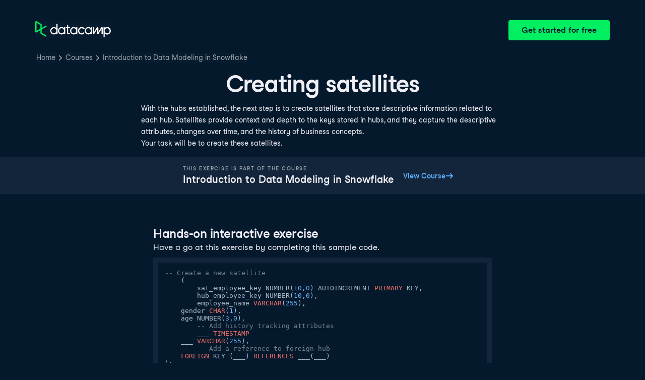

--- FILE ---
content_type: text/html; charset=utf-8
request_url: https://campus.datacamp.com/courses/introduction-to-data-modeling-in-snowflake/data-modeling-techniques-for-data-warehouse?ex=10
body_size: 33143
content:
<!DOCTYPE html><html lang="en"><head><meta charSet="utf-8"/><meta name="viewport" content="width=device-width"/><title>Creating satellites | Snowflake</title><meta content="Here is an example of Creating satellites: With the hubs established, the next step is to create satellites that store descriptive information related to each hub" name="description"/><link href="https://campus.datacamp.com/courses/introduction-to-data-modeling-in-snowflake/data-modeling-techniques-for-data-warehouse?ex=10" rel="canonical"/><link href="https://campus.datacamp.com/courses/introduction-to-data-modeling-in-snowflake/data-modeling-techniques-for-data-warehouse?ex=10" hrefLang="x-default" rel="alternate"/><link href="https://campus.datacamp.com/courses/introduction-to-data-modeling-in-snowflake/data-modeling-techniques-for-data-warehouse?ex=10" hrefLang="en" rel="alternate"/><link href="https://campus.datacamp.com/es/courses/introduction-to-data-modeling-in-snowflake/data-modeling-techniques-for-data-warehouse?ex=10" hrefLang="es" rel="alternate"/><link href="https://campus.datacamp.com/pt/courses/introduction-to-data-modeling-in-snowflake/data-modeling-techniques-for-data-warehouse?ex=10" hrefLang="pt" rel="alternate"/><link href="https://campus.datacamp.com/de/courses/introduction-to-data-modeling-in-snowflake/data-modeling-techniques-for-data-warehouse?ex=10" hrefLang="de" rel="alternate"/><link href="https://campus.datacamp.com/fr/courses/introduction-to-data-modeling-in-snowflake/data-modeling-techniques-for-data-warehouse?ex=10" hrefLang="fr" rel="alternate"/><script type="application/ld+json">{&quot;@context&quot;:&quot;https://schema.org&quot;,&quot;@type&quot;:&quot;BreadcrumbList&quot;,&quot;itemListElement&quot;:[{&quot;@type&quot;:&quot;ListItem&quot;,&quot;item&quot;:&quot;https://www.datacamp.com&quot;,&quot;name&quot;:&quot;Home&quot;,&quot;position&quot;:1},{&quot;@type&quot;:&quot;ListItem&quot;,&quot;item&quot;:&quot;https://www.datacamp.com/courses-all&quot;,&quot;name&quot;:&quot;Courses&quot;,&quot;position&quot;:2},{&quot;@type&quot;:&quot;ListItem&quot;,&quot;item&quot;:&quot;https://www.datacamp.com/courses/introduction-to-data-modeling-in-snowflake&quot;,&quot;name&quot;:&quot;Introduction to Data Modeling in Snowflake&quot;,&quot;position&quot;:3}]}</script><meta name="next-head-count" content="12"/><link as="font" crossorigin="anonymous" href="https://dcmfe.datacamp.com/assets/fonts/StudioFeixenSansRegular-english-v2.woff2" rel="preload" type="font/woff2"/><link as="font" crossorigin="anonymous" href="https://dcmfe.datacamp.com/assets/fonts/StudioFeixenSans-Semibold-english.woff2" rel="preload" type="font/woff2"/><link href="https://dcmfe.datacamp.com/assets/favicon.ico" rel="icon"/><link rel="preload" href="/_next/static/css/7e8383ad2d51100c.css" as="style"/><link rel="stylesheet" href="/_next/static/css/7e8383ad2d51100c.css" data-n-g=""/><noscript data-n-css=""></noscript><script defer="" nomodule="" src="/_next/static/chunks/polyfills-42372ed130431b0a.js"></script><script src="/_next/static/chunks/webpack-5b9eae0eeb3a0c20.js" defer=""></script><script src="/_next/static/chunks/framework-e952fed463eb8e34.js" defer=""></script><script src="/_next/static/chunks/main-e669db4d864b96ff.js" defer=""></script><script src="/_next/static/chunks/pages/_app-a2d7b8297e5d31e9.js" defer=""></script><script src="/_next/static/chunks/5c0b189e-cee1fb1231bc8d86.js" defer=""></script><script src="/_next/static/chunks/883-e81ea3c084b8cb9e.js" defer=""></script><script src="/_next/static/chunks/827-5265c1ad0c5de802.js" defer=""></script><script src="/_next/static/chunks/416-e05cd4117ae81703.js" defer=""></script><script src="/_next/static/chunks/pages/courses/%5BcourseSlug%5D/%5BchapterSlug%5D-d2952d2efbc7d0b0.js" defer=""></script><script src="/_next/static/jrVl8pMtjoiUuVfGgDKPC/_buildManifest.js" defer=""></script><script src="/_next/static/jrVl8pMtjoiUuVfGgDKPC/_ssgManifest.js" defer=""></script></head><style data-emotion="css 8wqjsy">.css-8wqjsy{background-color:#05192D;margin:0;}</style><body class="css-8wqjsy"><div id="__next"><header><style data-emotion="css 1x0omrw">.css-1x0omrw{-webkit-print-color-scheme:dark;color-scheme:dark;--wf-bg--active:rgba(255, 255, 255, 0.1);--wf-bg--contrast:#213147;--wf-bg--contrast-inverse:#FFFFFF;--wf-bg--focus:rgba(255, 255, 255, 0.06);--wf-bg--hover:rgba(255, 255, 255, 0.06);--wf-bg--hover-strong:rgba(255, 255, 255, 0.2);--wf-bg--hover-strong-inverse:rgba(48, 57, 105, 0.1);--wf-bg--main:#05192D;--wf-bg--overlay:rgba(5, 25, 45, 0.7);--wf-bg--secondary:#13253A;--wf-bg--tertiary:#000820;--wf-bg--transparent:rgba(255, 255, 255, 0.2);--wf-bg--transparent-inverse:rgba(48, 57, 105, 0.1);--wf-blue--darker:#257DFE;--wf-blue--lighter:#72E5FE;--wf-blue--main:#5EB1FF;--wf-blue--text:#5EB1FF;--wf-blue--text-on-color:#05192D;--wf-blue--transparent:rgba(37, 125, 254, 0.15);--wf-border-color--focus-outline:#257DFE;--wf-border-color--interactive:rgba(255, 255, 255, 0.6);--wf-border-color--main:rgba(255, 255, 255, 0.15);--wf-border-color--strong:rgba(255, 255, 255, 0.3);--wf-box-shadow--medium:0px 3px 10px -1px rgba(0, 8, 32, 0.8);--wf-box-shadow--thick:0px 5px 15px -1px rgba(0, 8, 32, 0.8);--wf-box-shadow--thin:0px 0px 3px 0px rgba(0, 8, 32, 0.8);--wf-box-shadow--xthick:0px 8px 20px -4px rgba(0, 8, 32, 0.8);--wf-brand--darker:#00C74E;--wf-brand--lighter:#65FF8F;--wf-brand--main:#03EF62;--wf-brand--text:#FFFFFF;--wf-brand--text-on-color:#05192D;--wf-brand--text-subtle:rgba(255, 255, 255, 0.6);--wf-error--darker:#BE2705;--wf-error--lighter:#FF6752;--wf-error--main:#DD3400;--wf-error--text:#FF6752;--wf-error--text-on-color:#FFFFFF;--wf-error--transparent:rgba(255, 73, 48, 0.2);--wf-green--darker:#00C74E;--wf-green--lighter:#65FF8F;--wf-green--main:#03EF62;--wf-green--text:#03EF62;--wf-green--text-on-color:#05192D;--wf-green--transparent:rgba(101, 255, 143, 0.2);--wf-grey--darker:#E1E1E8;--wf-grey--lighter:#EFEFF5;--wf-grey--main:#E8E8EE;--wf-grey--subtler:#F7F7FC;--wf-grey--text:#F7F7FC;--wf-grey--text-on-color:#05192D;--wf-grey--transparent:rgba(255, 255, 255, 0.1);--wf-info--darker:#257DFE;--wf-info--lighter:#72E5FE;--wf-info--main:#5EB1FF;--wf-info--text:#5EB1FF;--wf-info--text-on-color:#05192D;--wf-info--transparent:rgba(94, 177, 225, 0.2);--wf-navy--darker:#000820;--wf-navy--lighter:#13253A;--wf-navy--main:#05192D;--wf-navy--subtler:#213147;--wf-navy--text:#213147;--wf-navy--text-on-color:#FFFFFF;--wf-navy--transparent:rgba(5, 25, 45, 0.1);--wf-orange--darker:#D87300;--wf-orange--lighter:#FFBC4B;--wf-orange--main:#FF931E;--wf-orange--text:#FF931E;--wf-orange--text-on-color:#05192D;--wf-orange--transparent:rgba(255, 147, 30, 0.2);--wf-pink--darker:#DC4D8B;--wf-pink--lighter:#FF95CF;--wf-pink--main:#FF80B4;--wf-pink--text:#FF80B4;--wf-pink--text-on-color:#05192D;--wf-pink--transparent:rgba(220, 77, 139, 0.2);--wf-purple--darker:#5646A5;--wf-purple--lighter:#B08EFF;--wf-purple--main:#7933FF;--wf-purple--text:#B08EFF;--wf-purple--text-on-color:#FFFFFF;--wf-purple--transparent:rgba(121, 51, 255, 0.18);--wf-red--darker:#BE2705;--wf-red--lighter:#FF6752;--wf-red--main:#DD3400;--wf-red--text:#FF6752;--wf-red--text-on-color:#FFFFFF;--wf-red--transparent:rgba(190, 39, 5, 0.16);--wf-success--darker:#00C74E;--wf-success--lighter:#65FF8F;--wf-success--main:#03EF62;--wf-success--text:#03EF62;--wf-success--text-on-color:#05192D;--wf-success--transparent:rgba(3, 239, 98, 0.2);--wf-text--inverse:#05192D;--wf-text--inverse-subtle:#5D6A77;--wf-text--link:#5EB1FF;--wf-text--main:#EFEFF5;--wf-text--secondary:#E1E1E8;--wf-text--subtle:#9BA3AB;--wf-transparent-grey--darker:rgba(255, 255, 255, 0.3);--wf-transparent-grey--lighter:rgba(255, 255, 255, 0.15);--wf-transparent-grey--main:rgba(255, 255, 255, 0.2);--wf-transparent-grey--subtler:rgba(255, 255, 255, 0.1);--wf-transparent-grey--text:#E1E1E8;--wf-transparent-grey--text-on-color:#FFFFFF;--wf-upgrade--darker:#5646A5;--wf-upgrade--lighter:#B08EFF;--wf-upgrade--main:#7933FF;--wf-upgrade--text:#B08EFF;--wf-upgrade--text-on-color:#FFFFFF;--wf-upgrade--transparent:rgba(121, 51, 255, 0.2);--wf-warning--darker:#D87300;--wf-warning--lighter:#FFBC4B;--wf-warning--main:#FF931E;--wf-warning--text:#FF931E;--wf-warning--text-on-color:#05192D;--wf-warning--transparent:rgba(255, 188, 75, 0.2);--wf-white--main:#FFFFFF;--wf-white--text:#FFFFFF;--wf-white--text-on-color:#05192D;--wf-white--transparent:rgba(255, 255, 255, 0.2);--wf-yellow--darker:#CFA600;--wf-yellow--lighter:#FFEC3C;--wf-yellow--main:#FCCE0D;--wf-yellow--text:#FCCE0D;--wf-yellow--text-on-color:#05192D;--wf-yellow--transparent:rgba(252, 206, 13, 0.18);-webkit-align-items:center;-webkit-box-align:center;-ms-flex-align:center;align-items:center;-webkit-box-flex-wrap:nowrap;-webkit-flex-wrap:nowrap;-ms-flex-wrap:nowrap;flex-wrap:nowrap;left:16px;position:absolute;right:16px;top:16px;}@media screen and (min-width: 820px){.css-1x0omrw{left:70px;right:70px;top:40px;}}</style><div class="header css-1x0omrw"><style data-emotion="css 15jescj">.css-15jescj{-webkit-align-items:center;-webkit-box-align:center;-ms-flex-align:center;align-items:center;display:-webkit-box;display:-webkit-flex;display:-ms-flexbox;display:flex;-webkit-box-flex-wrap:nowrap;-webkit-flex-wrap:nowrap;-ms-flex-wrap:nowrap;flex-wrap:nowrap;-webkit-box-pack:justify;-webkit-justify-content:space-between;justify-content:space-between;}</style><div class="css-15jescj"><style data-emotion="css t3io8q">.css-t3io8q{-webkit-align-items:baseline;-webkit-box-align:baseline;-ms-flex-align:baseline;align-items:baseline;background-color:rgba(255, 255, 255, 0.01);border-radius:4px;-webkit-box-decoration-break:clone;box-decoration-break:clone;color:var(--wf-text--link, #0065D1);display:-webkit-inline-box;display:-webkit-inline-flex;display:-ms-inline-flexbox;display:inline-flex;font-family:Studio-Feixen-Sans,Arial,sans-serif;font-size:inherit;font-weight:800;line-height:inherit;outline:0;-webkit-text-decoration:underline;text-decoration:underline;text-decoration-color:transparent;text-decoration-thickness:1.25px;-webkit-transition:box-shadow 125ms ease-out,background-color 125ms ease-out,text-decoration-color 125ms ease-out;transition:box-shadow 125ms ease-out,background-color 125ms ease-out,text-decoration-color 125ms ease-out;}.css-t3io8q:hover{background-color:var(--wf-bg--hover, rgba(48, 57, 105, 0.06));}.css-t3io8q:hover{box-shadow:0 0 0 2px var(--wf-bg--hover, rgba(48, 57, 105, 0.06));text-decoration-color:var(--wf-text--link, #0065D1);}</style><a data-waffles-component="link" data-trackid="campus-landing-pages-header-logo" href="https://www.datacamp.com" class="css-t3io8q"><span class="css-0"><style data-emotion="css 1nbic85">.css-1nbic85{width:150px;}</style><style data-emotion="css gkp052">.css-gkp052{width:150px;}</style><svg data-waffles-component="brand" viewBox="0 0 173 36" xml:space="preserve" xmlns="http://www.w3.org/2000/svg" class="css-gkp052"><path clip-rule="evenodd" d="M42.56 27.099a5.694 5.694 0 1 1 0-11.387 5.694 5.694 0 0 1 0 11.387zm5.704-20.622v8.853a8.335 8.335 0 1 0 0 12.149v1.835h2.632V6.477h-2.632zm73.28 20.622a5.694 5.694 0 1 1 0-11.387 5.694 5.694 0 0 1 0 11.387zm8.333-5.694v-8.246h-2.631v2.171a8.334 8.334 0 0 0-11.66.243 8.333 8.333 0 0 0 0 11.663 8.334 8.334 0 0 0 11.66.243v1.835h2.632v-7.909h-.001zm20.987-7.634a1.294 1.294 0 0 1 1.109-.622h.507c1.075 0 1.947.872 1.947 1.947v14.218h-2.686V17.269c-1.239 2-5.674 9.25-7.003 11.424a1.299 1.299 0 0 1-1.108.621h-.548a1.298 1.298 0 0 1-1.298-1.298V17.238a1886.566 1886.566 0 0 0-7.31 11.954l-.074.122h-2.574v-16.16h2.684v.034l-.062 11.147 6.438-10.56a1.3 1.3 0 0 1 1.109-.622h.511c1.073 0 1.944.869 1.947 1.942 0 2.971.014 8.382.014 9.17l6.397-10.494zm-37.92 12.541a8.33 8.33 0 1 1-9.05-12.906 8.332 8.332 0 0 1 9.26 3.403l-2.524 1.312a5.533 5.533 0 1 0-.379 6.879l2.693 1.312zm51.542.8a5.694 5.694 0 0 1-5.68-5.352v-.682a5.695 5.695 0 1 1 5.684 6.035l-.004-.001zm.004-14.026a8.3 8.3 0 0 0-5.684 2.24v-2.168h-2.632V35.91h2.632v-8.4a8.331 8.331 0 0 0 10.017 1.025 8.331 8.331 0 0 0-4.333-15.45v.001zM75.277 15.68v9.938c0 .589.478 1.067 1.067 1.067h3.064v2.629h-3.062a3.7 3.7 0 0 1-3.696-3.696l-.01-9.938h-2.838v-2.56h2.838V8.702h2.635v4.427h4.672v2.55h-4.67v.001zm12.757 11.418a5.694 5.694 0 1 1 0-11.389 5.694 5.694 0 0 1 0 11.389zm5.702-13.941v2.173a8.335 8.335 0 1 0 0 12.149v1.835h2.632v-16.16l-2.632.003zM60.285 27.099a5.694 5.694 0 1 1 0-11.387 5.694 5.694 0 0 1 0 11.387zm5.702-13.941v2.171a8.335 8.335 0 1 0 0 12.149v1.835h2.63v-16.16l-2.63.005z" fill="var(--wf-brand--text, #05192D)" fill-rule="evenodd"></path><path clip-rule="evenodd" d="M11.699 8.514v8.333L2.858 21.89V3.44l8.841 5.074zm2.861 17.507v-7.51l11.84-6.757-2.88-1.65-8.96 5.112V7.68a1.442 1.442 0 0 0-.718-1.242L3.056.256C3.027.238 2.998.224 2.97.21A2.064 2.064 0 0 0 0 2.07v21.184a2.067 2.067 0 0 0 2.971 1.865l.082-.042 8.64-4.933v6.72c.002.513.277.987.722 1.243L23.502 34.4l2.88-1.651-11.822-6.728z" fill="var(--wf-brand--main, #03EF62)" fill-rule="evenodd"></path></svg></span></a><style data-emotion="css 1fzkik5">.css-1fzkik5{height:36px;}</style><style data-emotion="css 1fvjunl">.css-1fvjunl{-webkit-align-items:center;-webkit-box-align:center;-ms-flex-align:center;align-items:center;border-color:transparent;border-radius:4px;border-style:solid;border-width:2px;cursor:pointer;display:-webkit-inline-box;display:-webkit-inline-flex;display:-ms-inline-flexbox;display:inline-flex;-webkit-flex-direction:column;-ms-flex-direction:column;flex-direction:column;-webkit-flex-shrink:0;-ms-flex-negative:0;flex-shrink:0;font-family:Studio-Feixen-Sans,Arial,sans-serif;font-weight:800;-webkit-box-pack:center;-ms-flex-pack:center;-webkit-justify-content:center;justify-content:center;line-height:1;margin:0;outline:0;padding:0;position:relative;-webkit-text-decoration:none;text-decoration:none;-webkit-transition:background-color 125ms ease-out;transition:background-color 125ms ease-out;-webkit-user-select:none;-moz-user-select:none;-ms-user-select:none;user-select:none;vertical-align:middle;z-index:0;background-color:var(--wf-brand--main, #03EF62);color:var(--wf-brand--text-on-color, #05192D);font-size:16px;height:48px;min-width:48px;width:auto;padding-left:24px;padding-right:24px;height:36px;}.css-1fvjunl::before{border-radius:2px;content:"";display:block;height:100%;inset:0;position:absolute;width:100%;z-index:0;}.css-1fvjunl:active{background-color:var(--wf-brand--main, #03EF62);}.css-1fvjunl:disabled{cursor:default;opacity:0.4;pointer-events:none;}.css-1fvjunl:hover{border-color:var(--wf-bg--hover-strong, rgba(48, 57, 105, 0.1));}.css-1fvjunl:hover::before{background-color:var(--wf-bg--hover-strong, rgba(48, 57, 105, 0.1));}.css-1fvjunl >*{z-index:1;}</style><a data-waffles-component="button" data-trackid="campus-landing-pages-header-cta" href="https://www.datacamp.com/users/sign_up" class="css-1fvjunl"><style data-emotion="css 61bni1">.css-61bni1{-webkit-align-items:center;-webkit-box-align:center;-ms-flex-align:center;align-items:center;display:-webkit-box;display:-webkit-flex;display:-ms-flexbox;display:flex;height:100%;gap:8px;}</style><span class="css-61bni1"><style data-emotion="css 1t4r8am">@media screen and (min-width: 480px){.css-1t4r8am{display:none;}}</style><span class="css-1t4r8am">Get started</span><style data-emotion="css ewhlv1">.css-ewhlv1{display:none;}@media screen and (min-width: 480px){.css-ewhlv1{display:inline;}}</style><span class="css-ewhlv1">Get started for free</span></span></a></div><style data-emotion="css 19n8dai">.css-19n8dai{padding-top:24px;}</style><div class="css-19n8dai"><style data-emotion="css 1uawkex">.css-1uawkex{display:-webkit-box;display:-webkit-flex;display:-ms-flexbox;display:flex;-webkit-flex-direction:row;-ms-flex-direction:row;flex-direction:row;overflow:hidden;width:100%;}</style><nav data-waffles-component="breadcrumbs" class="css-1uawkex"><style data-emotion="css 1wycpmt">.css-1wycpmt{color:var(--wf-text--subtle, #5D6A77);display:-webkit-box;display:-webkit-flex;display:-ms-flexbox;display:flex;font-family:Studio-Feixen-Sans,Arial,sans-serif;font-size:14px;list-style:none;margin:0;max-width:inherit;overflow:hidden;padding:0;text-overflow:ellipsis;}</style><ol class="css-1wycpmt"><style data-emotion="css 1caraig">.css-1caraig{-webkit-align-items:center;-webkit-box-align:center;-ms-flex-align:center;align-items:center;border-radius:4px;display:-webkit-inline-box;display:-webkit-inline-flex;display:-ms-inline-flexbox;display:inline-flex;-webkit-flex-direction:row;-ms-flex-direction:row;flex-direction:row;gap:8px;}.css-1caraig:last-of-type>svg{display:none;}.css-1caraig:not(:first-of-type, :last-of-type, :has([aria-haspopup="menu"])),.css-1caraig:has([aria-haspopup="menu"])~:last-of-type{min-width:24px;overflow:hidden;text-overflow:ellipsis;white-space:nowrap;}</style><li data-testid="breadcrumb-item" title="Home" class="css-1caraig"><style data-emotion="css r7x9pg">.css-r7x9pg{-webkit-align-items:baseline;-webkit-box-align:baseline;-ms-flex-align:baseline;align-items:baseline;background-color:rgba(255, 255, 255, 0.01);border-radius:4px;-webkit-box-decoration-break:clone;box-decoration-break:clone;color:var(--wf-text--link, #0065D1);display:-webkit-inline-box;display:-webkit-inline-flex;display:-ms-inline-flexbox;display:inline-flex;font-family:Studio-Feixen-Sans,Arial,sans-serif;font-size:inherit;font-weight:800;line-height:inherit;outline:0;-webkit-text-decoration:underline;text-decoration:underline;text-decoration-color:transparent;text-decoration-thickness:1.25px;-webkit-transition:box-shadow 125ms ease-out,background-color 125ms ease-out,text-decoration-color 125ms ease-out;transition:box-shadow 125ms ease-out,background-color 125ms ease-out,text-decoration-color 125ms ease-out;color:var(--wf-text--subtle, #5D6A77);font-weight:400;line-height:1.5;overflow:hidden;padding:0 2px;-webkit-text-decoration:none;text-decoration:none;text-overflow:ellipsis;vertical-align:baseline;white-space:nowrap;width:inherit;}.css-r7x9pg:hover{background-color:var(--wf-bg--hover, rgba(48, 57, 105, 0.06));}.css-r7x9pg:hover{background-color:var(--wf-bg--hover, rgba(48, 57, 105, 0.06));box-shadow:0 0 0 2px var(--wf-bg--hover, rgba(48, 57, 105, 0.06));cursor:pointer;-webkit-text-decoration:underline;text-decoration:underline;}</style><a data-trackid="campus-landing-pages-breadcrumb-home" href="https://www.datacamp.com" class="css-r7x9pg">Home</a><style data-emotion="css 6su6fj">.css-6su6fj{-webkit-flex-shrink:0;-ms-flex-negative:0;flex-shrink:0;}</style><style data-emotion="css mgbrfe">.css-mgbrfe{-webkit-flex-shrink:0;-ms-flex-negative:0;flex-shrink:0;-webkit-flex-shrink:0;-ms-flex-negative:0;flex-shrink:0;}</style><svg aria-hidden="true" data-waffles-component="icon" height="16" width="16" viewBox="0 0 18 18" class="css-mgbrfe"><path fill="currentColor" d="m12.155 9.756-4.947 4.95a1 1 0 1 1-1.415-1.415l4.291-4.294-4.279-4.293a.998.998 0 0 1 .003-1.413 1.001 1.001 0 0 1 1.415.003l4.986 5.002a.998.998 0 0 1-.054 1.46Z"></path></svg></li><li data-testid="breadcrumb-item" title="Courses" class="css-1caraig"><a data-trackid="campus-landing-pages-breadcrumb-courses" href="https://www.datacamp.com/courses-all" class="css-r7x9pg">Courses</a><svg aria-hidden="true" data-waffles-component="icon" height="16" width="16" viewBox="0 0 18 18" class="css-mgbrfe"><path fill="currentColor" d="m12.155 9.756-4.947 4.95a1 1 0 1 1-1.415-1.415l4.291-4.294-4.279-4.293a.998.998 0 0 1 .003-1.413 1.001 1.001 0 0 1 1.415.003l4.986 5.002a.998.998 0 0 1-.054 1.46Z"></path></svg></li><li data-testid="breadcrumb-item" title="Introduction to Data Modeling in Snowflake" class="css-1caraig"><a data-trackid="campus-landing-pages-breadcrumb-courses-introduction-to-data-modeling-in-snowflake" href="https://www.datacamp.com/courses/introduction-to-data-modeling-in-snowflake" class="css-r7x9pg">Introduction to Data Modeling in Snowflake</a><svg aria-hidden="true" data-waffles-component="icon" height="16" width="16" viewBox="0 0 18 18" class="css-mgbrfe"><path fill="currentColor" d="m12.155 9.756-4.947 4.95a1 1 0 1 1-1.415-1.415l4.291-4.294-4.279-4.293a.998.998 0 0 1 .003-1.413 1.001 1.001 0 0 1 1.415.003l4.986 5.002a.998.998 0 0 1-.054 1.46Z"></path></svg></li></ol></nav></div></div></header><style data-emotion="css 14nkfzi">.css-14nkfzi{-webkit-print-color-scheme:dark;color-scheme:dark;--wf-bg--active:rgba(255, 255, 255, 0.1);--wf-bg--contrast:#213147;--wf-bg--contrast-inverse:#FFFFFF;--wf-bg--focus:rgba(255, 255, 255, 0.06);--wf-bg--hover:rgba(255, 255, 255, 0.06);--wf-bg--hover-strong:rgba(255, 255, 255, 0.2);--wf-bg--hover-strong-inverse:rgba(48, 57, 105, 0.1);--wf-bg--main:#05192D;--wf-bg--overlay:rgba(5, 25, 45, 0.7);--wf-bg--secondary:#13253A;--wf-bg--tertiary:#000820;--wf-bg--transparent:rgba(255, 255, 255, 0.2);--wf-bg--transparent-inverse:rgba(48, 57, 105, 0.1);--wf-blue--darker:#257DFE;--wf-blue--lighter:#72E5FE;--wf-blue--main:#5EB1FF;--wf-blue--text:#5EB1FF;--wf-blue--text-on-color:#05192D;--wf-blue--transparent:rgba(37, 125, 254, 0.15);--wf-border-color--focus-outline:#257DFE;--wf-border-color--interactive:rgba(255, 255, 255, 0.6);--wf-border-color--main:rgba(255, 255, 255, 0.15);--wf-border-color--strong:rgba(255, 255, 255, 0.3);--wf-box-shadow--medium:0px 3px 10px -1px rgba(0, 8, 32, 0.8);--wf-box-shadow--thick:0px 5px 15px -1px rgba(0, 8, 32, 0.8);--wf-box-shadow--thin:0px 0px 3px 0px rgba(0, 8, 32, 0.8);--wf-box-shadow--xthick:0px 8px 20px -4px rgba(0, 8, 32, 0.8);--wf-brand--darker:#00C74E;--wf-brand--lighter:#65FF8F;--wf-brand--main:#03EF62;--wf-brand--text:#FFFFFF;--wf-brand--text-on-color:#05192D;--wf-brand--text-subtle:rgba(255, 255, 255, 0.6);--wf-error--darker:#BE2705;--wf-error--lighter:#FF6752;--wf-error--main:#DD3400;--wf-error--text:#FF6752;--wf-error--text-on-color:#FFFFFF;--wf-error--transparent:rgba(255, 73, 48, 0.2);--wf-green--darker:#00C74E;--wf-green--lighter:#65FF8F;--wf-green--main:#03EF62;--wf-green--text:#03EF62;--wf-green--text-on-color:#05192D;--wf-green--transparent:rgba(101, 255, 143, 0.2);--wf-grey--darker:#E1E1E8;--wf-grey--lighter:#EFEFF5;--wf-grey--main:#E8E8EE;--wf-grey--subtler:#F7F7FC;--wf-grey--text:#F7F7FC;--wf-grey--text-on-color:#05192D;--wf-grey--transparent:rgba(255, 255, 255, 0.1);--wf-info--darker:#257DFE;--wf-info--lighter:#72E5FE;--wf-info--main:#5EB1FF;--wf-info--text:#5EB1FF;--wf-info--text-on-color:#05192D;--wf-info--transparent:rgba(94, 177, 225, 0.2);--wf-navy--darker:#000820;--wf-navy--lighter:#13253A;--wf-navy--main:#05192D;--wf-navy--subtler:#213147;--wf-navy--text:#213147;--wf-navy--text-on-color:#FFFFFF;--wf-navy--transparent:rgba(5, 25, 45, 0.1);--wf-orange--darker:#D87300;--wf-orange--lighter:#FFBC4B;--wf-orange--main:#FF931E;--wf-orange--text:#FF931E;--wf-orange--text-on-color:#05192D;--wf-orange--transparent:rgba(255, 147, 30, 0.2);--wf-pink--darker:#DC4D8B;--wf-pink--lighter:#FF95CF;--wf-pink--main:#FF80B4;--wf-pink--text:#FF80B4;--wf-pink--text-on-color:#05192D;--wf-pink--transparent:rgba(220, 77, 139, 0.2);--wf-purple--darker:#5646A5;--wf-purple--lighter:#B08EFF;--wf-purple--main:#7933FF;--wf-purple--text:#B08EFF;--wf-purple--text-on-color:#FFFFFF;--wf-purple--transparent:rgba(121, 51, 255, 0.18);--wf-red--darker:#BE2705;--wf-red--lighter:#FF6752;--wf-red--main:#DD3400;--wf-red--text:#FF6752;--wf-red--text-on-color:#FFFFFF;--wf-red--transparent:rgba(190, 39, 5, 0.16);--wf-success--darker:#00C74E;--wf-success--lighter:#65FF8F;--wf-success--main:#03EF62;--wf-success--text:#03EF62;--wf-success--text-on-color:#05192D;--wf-success--transparent:rgba(3, 239, 98, 0.2);--wf-text--inverse:#05192D;--wf-text--inverse-subtle:#5D6A77;--wf-text--link:#5EB1FF;--wf-text--main:#EFEFF5;--wf-text--secondary:#E1E1E8;--wf-text--subtle:#9BA3AB;--wf-transparent-grey--darker:rgba(255, 255, 255, 0.3);--wf-transparent-grey--lighter:rgba(255, 255, 255, 0.15);--wf-transparent-grey--main:rgba(255, 255, 255, 0.2);--wf-transparent-grey--subtler:rgba(255, 255, 255, 0.1);--wf-transparent-grey--text:#E1E1E8;--wf-transparent-grey--text-on-color:#FFFFFF;--wf-upgrade--darker:#5646A5;--wf-upgrade--lighter:#B08EFF;--wf-upgrade--main:#7933FF;--wf-upgrade--text:#B08EFF;--wf-upgrade--text-on-color:#FFFFFF;--wf-upgrade--transparent:rgba(121, 51, 255, 0.2);--wf-warning--darker:#D87300;--wf-warning--lighter:#FFBC4B;--wf-warning--main:#FF931E;--wf-warning--text:#FF931E;--wf-warning--text-on-color:#05192D;--wf-warning--transparent:rgba(255, 188, 75, 0.2);--wf-white--main:#FFFFFF;--wf-white--text:#FFFFFF;--wf-white--text-on-color:#05192D;--wf-white--transparent:rgba(255, 255, 255, 0.2);--wf-yellow--darker:#CFA600;--wf-yellow--lighter:#FFEC3C;--wf-yellow--main:#FCCE0D;--wf-yellow--text:#FCCE0D;--wf-yellow--text-on-color:#05192D;--wf-yellow--transparent:rgba(252, 206, 13, 0.18);-webkit-align-items:center;-webkit-box-align:center;-ms-flex-align:center;align-items:center;background-color:#05192D;display:-webkit-box;display:-webkit-flex;display:-ms-flexbox;display:flex;-webkit-flex-direction:column;-ms-flex-direction:column;flex-direction:column;margin:0;padding-top:120px;}</style><main class="css-14nkfzi"><style data-emotion="css hpagge">.css-hpagge{-webkit-align-items:center;-webkit-box-align:center;-ms-flex-align:center;align-items:center;box-sizing:border-box;display:-webkit-box;display:-webkit-flex;display:-ms-flexbox;display:flex;-webkit-flex-direction:column;-ms-flex-direction:column;flex-direction:column;max-width:820px;padding:16px 8px;width:100%;}</style><div class="css-hpagge"><style data-emotion="css xi606m">.css-xi606m{text-align:center;}</style><style data-emotion="css 18dy91z">.css-18dy91z{font-size:var(--wf-display--xlarge, 48px);letter-spacing:-1.75px;text-align:center;}</style><style data-emotion="css w2jrw3">.css-w2jrw3{font-weight:800;line-height:1.25;margin-bottom:8px;font-size:18px;font-size:var(--wf-display--xlarge, 48px);letter-spacing:-1.75px;text-align:center;}</style><style data-emotion="css xqkllc">.css-xqkllc{color:var(--wf-text--main, #05192D);font-family:Studio-Feixen-Sans,Arial,sans-serif;font-weight:400;line-height:1.5;margin:0;padding:0;font-size:14px;font-weight:800;line-height:1.25;margin-bottom:8px;font-size:18px;font-size:var(--wf-display--xlarge, 48px);letter-spacing:-1.75px;text-align:center;}</style><h1 data-waffles-component="display" class="css-xqkllc">Creating satellites</h1><style data-emotion="css 1dq0w1w">.css-1dq0w1w{color:#EFEFF5;font-family:Studio-Feixen-Sans,Arial,sans-serif;font-size:14px;line-height:1.7;max-width:720px;text-align:left;}.css-1dq0w1w code{background-color:rgba(255, 255, 255, 0.2);border-radius:4px;font-family:JetBrainsMonoNL,Menlo,Monaco,'Courier New',monospace;padding:2px;}.css-1dq0w1w img{max-width:100%;}.css-1dq0w1w li:not(:last-child){margin-bottom:8px;}.css-1dq0w1w pre code{display:block;overflow-x:auto;padding:14px;}.css-1dq0w1w ul{margin:0;}</style><div class="css-1dq0w1w"><p>With the hubs established, the next step is to create satellites that store descriptive information related to each hub. Satellites provide context and depth to the keys stored in hubs, and they capture the descriptive attributes, changes over time, and the history of business concepts.</p>
<p>Your task will be to create these satellites.</p></div></div><style data-emotion="css lxza15">.css-lxza15{-webkit-align-items:center;-webkit-box-align:center;-ms-flex-align:center;align-items:center;display:-webkit-box;display:-webkit-flex;display:-ms-flexbox;display:flex;gap:16px;width:100%;}</style><div class="css-lxza15"><style data-emotion="css dn84u7">.css-dn84u7{-webkit-align-items:center;-webkit-box-align:center;-ms-flex-align:center;align-items:center;background-color:#13253A;box-sizing:border-box;display:-webkit-box;display:-webkit-flex;display:-ms-flexbox;display:flex;-webkit-flex-direction:column;-ms-flex-direction:column;flex-direction:column;height:-webkit-max-content;height:-moz-max-content;height:max-content;-webkit-box-pack:center;-ms-flex-pack:center;-webkit-justify-content:center;justify-content:center;padding:16px;text-align:center;width:100%;}@media screen and (min-width: 480px){.css-dn84u7{-webkit-flex-direction:row;-ms-flex-direction:row;flex-direction:row;gap:64px;text-align:left;}}</style><div class="css-dn84u7"><div><style data-emotion="css neg049">.css-neg049{color:#9BA3AB;padding-bottom:4px;}</style><style data-emotion="css 1hagvo7">.css-1hagvo7{font-weight:800;letter-spacing:1.5px;line-height:1.25;text-transform:uppercase;color:var(--wf-text--main, #05192D);font-size:10px;color:#9BA3AB;padding-bottom:4px;}</style><style data-emotion="css o1u8bo">.css-o1u8bo{color:var(--wf-text--main, #05192D);font-family:Studio-Feixen-Sans,Arial,sans-serif;font-weight:400;line-height:1.5;margin:0;padding:0;font-size:14px;font-weight:800;letter-spacing:1.5px;line-height:1.25;text-transform:uppercase;color:var(--wf-text--main, #05192D);font-size:10px;color:#9BA3AB;padding-bottom:4px;}</style><p data-waffles-component="chapeau" class="css-o1u8bo">This exercise is part of the course</p> <style data-emotion="css 1uk1gs8">.css-1uk1gs8{margin:0;}</style><style data-emotion="css 1whrvpd">.css-1whrvpd{font-weight:800;line-height:1.25;margin-bottom:8px;font-size:20px;margin:0;}</style><style data-emotion="css 1v7sr0c">.css-1v7sr0c{color:var(--wf-text--main, #05192D);font-family:Studio-Feixen-Sans,Arial,sans-serif;font-weight:400;line-height:1.5;margin:0;padding:0;font-size:14px;font-weight:800;line-height:1.25;margin-bottom:8px;font-size:20px;margin:0;}</style><h2 data-waffles-component="heading" class="css-1v7sr0c">Introduction to Data Modeling in Snowflake</h2></div><style data-emotion="css 8pksci">.css-8pksci{-webkit-align-items:center;-webkit-box-align:center;-ms-flex-align:center;align-items:center;border-color:transparent;border-radius:4px;border-style:solid;border-width:2px;cursor:pointer;display:-webkit-inline-box;display:-webkit-inline-flex;display:-ms-inline-flexbox;display:inline-flex;-webkit-flex-direction:column;-ms-flex-direction:column;flex-direction:column;-webkit-flex-shrink:0;-ms-flex-negative:0;flex-shrink:0;font-family:Studio-Feixen-Sans,Arial,sans-serif;font-weight:800;-webkit-box-pack:center;-ms-flex-pack:center;-webkit-justify-content:center;justify-content:center;line-height:1;margin:0;outline:0;padding:0;position:relative;-webkit-text-decoration:none;text-decoration:none;-webkit-transition:background-color 125ms ease-out;transition:background-color 125ms ease-out;-webkit-user-select:none;-moz-user-select:none;-ms-user-select:none;user-select:none;vertical-align:middle;z-index:0;background-color:transparent;color:var(--wf-text--link, #0065D1);font-size:var(--wf-button--medium, 14px);height:36px;min-width:36px;width:auto;padding-left:16px;padding-right:16px;}.css-8pksci::before{border-radius:2px;content:"";display:block;height:100%;inset:0;position:absolute;width:100%;z-index:0;}.css-8pksci:active{background-color:transparent;}.css-8pksci:disabled{cursor:default;opacity:0.4;pointer-events:none;}.css-8pksci:hover{border-color:var(--wf-bg--hover, rgba(48, 57, 105, 0.06));}.css-8pksci:hover::before{background-color:var(--wf-bg--hover, rgba(48, 57, 105, 0.06));}.css-8pksci >*{z-index:1;}</style><a data-waffles-component="button" data-trackid="campus-landing-pages-part-of-course" href="https://www.datacamp.com/courses/introduction-to-data-modeling-in-snowflake" class="css-8pksci"><style data-emotion="css 61bni1">.css-61bni1{-webkit-align-items:center;-webkit-box-align:center;-ms-flex-align:center;align-items:center;display:-webkit-box;display:-webkit-flex;display:-ms-flexbox;display:flex;height:100%;gap:8px;}</style><span class="css-61bni1">View Course<style data-emotion="css 6su6fj">.css-6su6fj{-webkit-flex-shrink:0;-ms-flex-negative:0;flex-shrink:0;}</style><svg aria-hidden="true" data-waffles-component="icon" height="16" width="16" viewBox="0 0 18 18" class="css-6su6fj"><path fill="currentColor" d="M13.58 10 2 10.002a1 1 0 0 1 0-2L13.59 8l-3.285-3.296a.998.998 0 1 1 1.417-1.41l4.93 4.948a.998.998 0 0 1-.012 1.527l-4.933 4.938a1 1 0 0 1-1.414 0 1.002 1.002 0 0 1 0-1.416l3.287-3.29Z"></path></svg></span></a></div></div><style data-emotion="css oqabta">.css-oqabta{box-sizing:border-box;display:-webkit-box;display:-webkit-flex;display:-ms-flexbox;display:flex;-webkit-flex-direction:column;-ms-flex-direction:column;flex-direction:column;gap:8px;max-width:720px;padding:24px;padding-bottom:120px;padding-top:64px;width:100%;}</style><div class="css-oqabta"><style data-emotion="css 8ty9rq">.css-8ty9rq{font-size:var(--wf-display--small, 24px);letter-spacing:-0.5px;margin:0;}</style><style data-emotion="css 1924t95">.css-1924t95{font-weight:800;line-height:1.25;margin-bottom:8px;font-size:18px;font-size:var(--wf-display--small, 24px);letter-spacing:-0.5px;margin:0;}</style><style data-emotion="css 1omxe6n">.css-1omxe6n{color:var(--wf-text--main, #05192D);font-family:Studio-Feixen-Sans,Arial,sans-serif;font-weight:400;line-height:1.5;margin:0;padding:0;font-size:14px;font-weight:800;line-height:1.25;margin-bottom:8px;font-size:18px;font-size:var(--wf-display--small, 24px);letter-spacing:-0.5px;margin:0;}</style><h3 data-waffles-component="display" class="css-1omxe6n">Hands-on interactive exercise</h3><style data-emotion="css 1fol9jf">.css-1fol9jf{margin-bottom:8px;}</style><style data-emotion="css 3pi4zc">.css-3pi4zc{color:var(--wf-text--main, #05192D);font-family:Studio-Feixen-Sans,Arial,sans-serif;font-weight:400;line-height:1.5;margin:0;padding:0;font-size:16px;margin-bottom:8px;}</style><p data-waffles-component="paragraph" class="css-3pi4zc">Have a go at this exercise by completing this sample code.</p><style data-emotion="css kf2dyt">.css-kf2dyt{position:relative;}.css-kf2dyt code{background-color:#05192D;}.css-kf2dyt pre{border:10px solid #13253A;border-radius:4px;margin:0;}@media screen and (min-width: 480px){.css-kf2dyt pre{padding-bottom:32px;}}</style><div class="css-kf2dyt"><style data-emotion="css 119vmvp">.css-119vmvp{color:#EFEFF5;}.css-119vmvp code{display:block;min-height:48px;padding:13px;}</style><pre class="css-119vmvp"><code class="hljs undefined language-undefined">-- Create a new satellite
___ (
	sat_employee_key NUMBER(10,0) AUTOINCREMENT PRIMARY KEY,
	hub_employee_key NUMBER(10,0),
   	employee_name VARCHAR(255),
    gender CHAR(1),
    age NUMBER(3,0),
	-- Add history tracking attributes
	___ TIMESTAMP
    ___ VARCHAR(255),
	-- Add a reference to foreign hub
    FOREIGN KEY (___) REFERENCES ___(___)
);</code></pre><style data-emotion="css 1zceql">.css-1zceql{-webkit-align-items:center;-webkit-box-align:center;-ms-flex-align:center;align-items:center;display:-webkit-box;display:-webkit-flex;display:-ms-flexbox;display:flex;-webkit-box-pack:center;-ms-flex-pack:center;-webkit-justify-content:center;justify-content:center;padding-top:16px;}@media screen and (min-width: 480px){.css-1zceql{bottom:24px;position:absolute;right:24px;}}</style><div class="css-1zceql"><style data-emotion="css 1fzkik5">.css-1fzkik5{height:36px;}</style><style data-emotion="css 1fvjunl">.css-1fvjunl{-webkit-align-items:center;-webkit-box-align:center;-ms-flex-align:center;align-items:center;border-color:transparent;border-radius:4px;border-style:solid;border-width:2px;cursor:pointer;display:-webkit-inline-box;display:-webkit-inline-flex;display:-ms-inline-flexbox;display:inline-flex;-webkit-flex-direction:column;-ms-flex-direction:column;flex-direction:column;-webkit-flex-shrink:0;-ms-flex-negative:0;flex-shrink:0;font-family:Studio-Feixen-Sans,Arial,sans-serif;font-weight:800;-webkit-box-pack:center;-ms-flex-pack:center;-webkit-justify-content:center;justify-content:center;line-height:1;margin:0;outline:0;padding:0;position:relative;-webkit-text-decoration:none;text-decoration:none;-webkit-transition:background-color 125ms ease-out;transition:background-color 125ms ease-out;-webkit-user-select:none;-moz-user-select:none;-ms-user-select:none;user-select:none;vertical-align:middle;z-index:0;background-color:var(--wf-brand--main, #03EF62);color:var(--wf-brand--text-on-color, #05192D);font-size:16px;height:48px;min-width:48px;width:auto;padding-left:24px;padding-right:24px;height:36px;}.css-1fvjunl::before{border-radius:2px;content:"";display:block;height:100%;inset:0;position:absolute;width:100%;z-index:0;}.css-1fvjunl:active{background-color:var(--wf-brand--main, #03EF62);}.css-1fvjunl:disabled{cursor:default;opacity:0.4;pointer-events:none;}.css-1fvjunl:hover{border-color:var(--wf-bg--hover-strong, rgba(48, 57, 105, 0.1));}.css-1fvjunl:hover::before{background-color:var(--wf-bg--hover-strong, rgba(48, 57, 105, 0.1));}.css-1fvjunl >*{z-index:1;}</style><a data-waffles-component="button" data-trackid="campus-landing-pages-try-course" href="https://www.datacamp.com/users/sign_up?redirect=https%3A%2F%2Fcampus.datacamp.com%2Fcourses%2Fintroduction-to-data-modeling-in-snowflake%2Fdata-modeling-techniques-for-data-warehouse%3Fex%3D10" class="css-1fvjunl"><span class="css-61bni1">Edit and Run Code</span></a></div></div></div></main><style data-emotion="css 1q959la">.css-1q959la{-webkit-print-color-scheme:dark;color-scheme:dark;--wf-bg--active:rgba(255, 255, 255, 0.1);--wf-bg--contrast:#213147;--wf-bg--contrast-inverse:#FFFFFF;--wf-bg--focus:rgba(255, 255, 255, 0.06);--wf-bg--hover:rgba(255, 255, 255, 0.06);--wf-bg--hover-strong:rgba(255, 255, 255, 0.2);--wf-bg--hover-strong-inverse:rgba(48, 57, 105, 0.1);--wf-bg--main:#05192D;--wf-bg--overlay:rgba(5, 25, 45, 0.7);--wf-bg--secondary:#13253A;--wf-bg--tertiary:#000820;--wf-bg--transparent:rgba(255, 255, 255, 0.2);--wf-bg--transparent-inverse:rgba(48, 57, 105, 0.1);--wf-blue--darker:#257DFE;--wf-blue--lighter:#72E5FE;--wf-blue--main:#5EB1FF;--wf-blue--text:#5EB1FF;--wf-blue--text-on-color:#05192D;--wf-blue--transparent:rgba(37, 125, 254, 0.15);--wf-border-color--focus-outline:#257DFE;--wf-border-color--interactive:rgba(255, 255, 255, 0.6);--wf-border-color--main:rgba(255, 255, 255, 0.15);--wf-border-color--strong:rgba(255, 255, 255, 0.3);--wf-box-shadow--medium:0px 3px 10px -1px rgba(0, 8, 32, 0.8);--wf-box-shadow--thick:0px 5px 15px -1px rgba(0, 8, 32, 0.8);--wf-box-shadow--thin:0px 0px 3px 0px rgba(0, 8, 32, 0.8);--wf-box-shadow--xthick:0px 8px 20px -4px rgba(0, 8, 32, 0.8);--wf-brand--darker:#00C74E;--wf-brand--lighter:#65FF8F;--wf-brand--main:#03EF62;--wf-brand--text:#FFFFFF;--wf-brand--text-on-color:#05192D;--wf-brand--text-subtle:rgba(255, 255, 255, 0.6);--wf-error--darker:#BE2705;--wf-error--lighter:#FF6752;--wf-error--main:#DD3400;--wf-error--text:#FF6752;--wf-error--text-on-color:#FFFFFF;--wf-error--transparent:rgba(255, 73, 48, 0.2);--wf-green--darker:#00C74E;--wf-green--lighter:#65FF8F;--wf-green--main:#03EF62;--wf-green--text:#03EF62;--wf-green--text-on-color:#05192D;--wf-green--transparent:rgba(101, 255, 143, 0.2);--wf-grey--darker:#E1E1E8;--wf-grey--lighter:#EFEFF5;--wf-grey--main:#E8E8EE;--wf-grey--subtler:#F7F7FC;--wf-grey--text:#F7F7FC;--wf-grey--text-on-color:#05192D;--wf-grey--transparent:rgba(255, 255, 255, 0.1);--wf-info--darker:#257DFE;--wf-info--lighter:#72E5FE;--wf-info--main:#5EB1FF;--wf-info--text:#5EB1FF;--wf-info--text-on-color:#05192D;--wf-info--transparent:rgba(94, 177, 225, 0.2);--wf-navy--darker:#000820;--wf-navy--lighter:#13253A;--wf-navy--main:#05192D;--wf-navy--subtler:#213147;--wf-navy--text:#213147;--wf-navy--text-on-color:#FFFFFF;--wf-navy--transparent:rgba(5, 25, 45, 0.1);--wf-orange--darker:#D87300;--wf-orange--lighter:#FFBC4B;--wf-orange--main:#FF931E;--wf-orange--text:#FF931E;--wf-orange--text-on-color:#05192D;--wf-orange--transparent:rgba(255, 147, 30, 0.2);--wf-pink--darker:#DC4D8B;--wf-pink--lighter:#FF95CF;--wf-pink--main:#FF80B4;--wf-pink--text:#FF80B4;--wf-pink--text-on-color:#05192D;--wf-pink--transparent:rgba(220, 77, 139, 0.2);--wf-purple--darker:#5646A5;--wf-purple--lighter:#B08EFF;--wf-purple--main:#7933FF;--wf-purple--text:#B08EFF;--wf-purple--text-on-color:#FFFFFF;--wf-purple--transparent:rgba(121, 51, 255, 0.18);--wf-red--darker:#BE2705;--wf-red--lighter:#FF6752;--wf-red--main:#DD3400;--wf-red--text:#FF6752;--wf-red--text-on-color:#FFFFFF;--wf-red--transparent:rgba(190, 39, 5, 0.16);--wf-success--darker:#00C74E;--wf-success--lighter:#65FF8F;--wf-success--main:#03EF62;--wf-success--text:#03EF62;--wf-success--text-on-color:#05192D;--wf-success--transparent:rgba(3, 239, 98, 0.2);--wf-text--inverse:#05192D;--wf-text--inverse-subtle:#5D6A77;--wf-text--link:#5EB1FF;--wf-text--main:#EFEFF5;--wf-text--secondary:#E1E1E8;--wf-text--subtle:#9BA3AB;--wf-transparent-grey--darker:rgba(255, 255, 255, 0.3);--wf-transparent-grey--lighter:rgba(255, 255, 255, 0.15);--wf-transparent-grey--main:rgba(255, 255, 255, 0.2);--wf-transparent-grey--subtler:rgba(255, 255, 255, 0.1);--wf-transparent-grey--text:#E1E1E8;--wf-transparent-grey--text-on-color:#FFFFFF;--wf-upgrade--darker:#5646A5;--wf-upgrade--lighter:#B08EFF;--wf-upgrade--main:#7933FF;--wf-upgrade--text:#B08EFF;--wf-upgrade--text-on-color:#FFFFFF;--wf-upgrade--transparent:rgba(121, 51, 255, 0.2);--wf-warning--darker:#D87300;--wf-warning--lighter:#FFBC4B;--wf-warning--main:#FF931E;--wf-warning--text:#FF931E;--wf-warning--text-on-color:#05192D;--wf-warning--transparent:rgba(255, 188, 75, 0.2);--wf-white--main:#FFFFFF;--wf-white--text:#FFFFFF;--wf-white--text-on-color:#05192D;--wf-white--transparent:rgba(255, 255, 255, 0.2);--wf-yellow--darker:#CFA600;--wf-yellow--lighter:#FFEC3C;--wf-yellow--main:#FCCE0D;--wf-yellow--text:#FCCE0D;--wf-yellow--text-on-color:#05192D;--wf-yellow--transparent:rgba(252, 206, 13, 0.18);background-color:#13253A;position:relative;width:100%;}</style><nav class="css-1q959la"><style data-emotion="css tlnyrn">.css-tlnyrn{max-width:520px;position:relative;}</style><div class="css-tlnyrn"><style data-emotion="css nr8cuh">.css-nr8cuh{background-color:#5EB1FF;bottom:0;height:44px;left:0;position:absolute;width:40%;}</style><div class="css-nr8cuh"></div><style data-emotion="css 1wuw4cu">.css-1wuw4cu{background-color:#7933FF;height:18px;position:absolute;right:0;top:0;width:60%;}</style><div class="css-1wuw4cu"></div></div><style data-emotion="css 132tk9w">.css-132tk9w{-webkit-align-items:center;-webkit-box-align:center;-ms-flex-align:center;align-items:center;display:-webkit-box;display:-webkit-flex;display:-ms-flexbox;display:flex;-webkit-flex-direction:column;-ms-flex-direction:column;flex-direction:column;margin:0 auto;max-width:720px;padding:16px;padding-bottom:145px;padding-top:80px;text-align:center;}</style><div class="css-132tk9w"><style data-emotion="css 1i8j2r6">.css-1i8j2r6{color:#5EB1FF;font-size:14px;}</style><style data-emotion="css 1m9fv3p">.css-1m9fv3p{font-weight:800;letter-spacing:1.5px;line-height:1.25;text-transform:uppercase;color:var(--wf-text--main, #05192D);font-size:12px;color:#5EB1FF;font-size:14px;}</style><style data-emotion="css 1mz10xz">.css-1mz10xz{color:var(--wf-text--main, #05192D);font-family:Studio-Feixen-Sans,Arial,sans-serif;font-weight:400;line-height:1.5;margin:0;padding:0;font-size:14px;font-weight:800;letter-spacing:1.5px;line-height:1.25;text-transform:uppercase;color:var(--wf-text--main, #05192D);font-size:12px;color:#5EB1FF;font-size:14px;}</style><p data-waffles-component="chapeau" class="css-1mz10xz">This exercise is part of the course</p> <style data-emotion="css 1vsa6vq">.css-1vsa6vq{font-size:40px;padding:8px;}</style><style data-emotion="css 1rqftek">.css-1rqftek{font-size:var(--wf-display--xlarge, 48px);letter-spacing:-1.75px;font-size:40px;padding:8px;}</style><style data-emotion="css 10892yv">.css-10892yv{font-weight:800;line-height:1.25;margin-bottom:8px;font-size:18px;font-size:var(--wf-display--xlarge, 48px);letter-spacing:-1.75px;font-size:40px;padding:8px;}</style><style data-emotion="css 12rmq5b">.css-12rmq5b{color:var(--wf-text--main, #05192D);font-family:Studio-Feixen-Sans,Arial,sans-serif;font-weight:400;line-height:1.5;margin:0;padding:0;font-size:14px;font-weight:800;line-height:1.25;margin-bottom:8px;font-size:18px;font-size:var(--wf-display--xlarge, 48px);letter-spacing:-1.75px;font-size:40px;padding:8px;}</style><h2 data-waffles-component="display" class="css-12rmq5b">Introduction to Data Modeling in Snowflake</h2><style data-emotion="css 23luna">.css-23luna{-webkit-align-items:center;-webkit-box-align:center;-ms-flex-align:center;align-items:center;display:-webkit-box;display:-webkit-flex;display:-ms-flexbox;display:flex;max-width:420px;}</style><div class="css-23luna"><style data-emotion="css hpgf8j">.css-hpgf8j{padding:8px;}</style><style data-emotion="css 1xuuj8p">.css-1xuuj8p{display:-webkit-box;display:-webkit-flex;display:-ms-flexbox;display:flex;gap:8px;padding:8px;}</style><div data-waffles-component="skill-tag" class="css-1xuuj8p"><style data-emotion="css 18jn9l0">.css-18jn9l0{-webkit-align-items:center;-webkit-box-align:center;-ms-flex-align:center;align-items:center;display:-webkit-inline-box;display:-webkit-inline-flex;display:-ms-inline-flexbox;display:inline-flex;gap:4px;color:var(--wf-brand--main, #03EF62);}</style><div class="css-18jn9l0"><style data-emotion="css 6su6fj">.css-6su6fj{-webkit-flex-shrink:0;-ms-flex-negative:0;flex-shrink:0;}</style><svg aria-hidden="true" data-waffles-component="icon" height="16" width="16" viewBox="0 0 18 18" data-testid="skill-tag-indicator-intermediate" class="css-6su6fj"><path d="M0 11.25c0-.621.504-1.125 1.125-1.125h2.25c.621 0 1.125.504 1.125 1.125V18H0v-6.75Zm6.5-5.625c0-.621.504-1.125 1.125-1.125h2.25c.621 0 1.125.504 1.125 1.125V18H6.5V5.625Z" fill="currentColor"></path><path d="M13 1.125C13 .504 13.504 0 14.125 0h2.25c.621 0 1.125.504 1.125 1.125V18H13V1.125Z" fill="var(--wf-bg--transparent, rgba(48, 57, 105, 0.1))"></path></svg></div><style data-emotion="css jtykqk">.css-jtykqk{color:var(--wf-text--main, #05192D);font-size:14px;}</style><style data-emotion="css otle5z">.css-otle5z{color:var(--wf-text--main, #05192D);font-family:Studio-Feixen-Sans,Arial,sans-serif;font-weight:400;line-height:1.5;margin:0;padding:0;font-size:14px;color:var(--wf-text--main, #05192D);font-size:14px;}</style><span data-waffles-component="text" class="css-otle5z">Intermediate<style data-emotion="css 1b8yx0e">.css-1b8yx0e{border:0;clip:rect(0 0 0 0);height:1px;margin:-1px;overflow:hidden;padding:0;position:absolute;white-space:nowrap;width:1px;word-wrap:normal;}</style><span data-waffles-component="screen-reader-only" class="css-1b8yx0e">Skill Level</span></span></div><style data-emotion="css otztpt">.css-otztpt{background-color:rgba(255, 255, 255, 0.15);height:40px;width:1px;}</style><div class="css-otztpt"></div><style data-emotion="css z6121c">.css-z6121c{-webkit-align-items:center;-webkit-box-align:center;-ms-flex-align:center;align-items:center;display:-webkit-box;display:-webkit-flex;display:-ms-flexbox;display:flex;padding:8px;}</style><div aria-valuemax="5" aria-valuemin="0" aria-valuenow="4.8" aria-valuetext="4.8/5" data-testid="rating-wrapper" data-waffles-component="rating" role="meter" tabindex="0" aria-label="Course rating" class="css-z6121c"><style data-emotion="css g2zmtj">.css-g2zmtj{color:var(--wf-text--main, #05192D);font-weight:800;font-size:16px;padding-right:4px;}</style><style data-emotion="css 1be6c8j">.css-1be6c8j{color:var(--wf-text--main, #05192D);font-family:Studio-Feixen-Sans,Arial,sans-serif;font-weight:400;line-height:1.5;margin:0;padding:0;font-size:14px;color:var(--wf-text--main, #05192D);font-weight:800;font-size:16px;padding-right:4px;}</style><span data-waffles-component="text" class="css-1be6c8j">4.8</span><span data-waffles-component="text" class="css-1be6c8j">+</span><style data-emotion="css 16qbphp">.css-16qbphp{color:var(--wf-yellow--main, #FCCE0D);}</style><style data-emotion="css 1xdenxo">.css-1xdenxo{-webkit-flex-shrink:0;-ms-flex-negative:0;flex-shrink:0;color:var(--wf-yellow--main, #FCCE0D);}</style><svg aria-hidden="true" data-waffles-component="icon" height="12" width="12" viewBox="0 0 18 18" data-testid="rating-star-filled" class="css-1xdenxo"><path d="M8.038 1.64c.355-.854 1.565-.854 1.92 0l1.547 3.72c.15.36.489.606.877.637l4.015.322c.923.074 1.297 1.225.594 1.827l-3.059 2.62a1.04 1.04 0 0 0-.335 1.031l.934 3.918c.215.9-.764 1.611-1.554 1.13l-3.437-2.1a1.04 1.04 0 0 0-1.084 0l-3.438 2.1c-.79.482-1.768-.23-1.554-1.13l.935-3.918a1.04 1.04 0 0 0-.335-1.03L1.005 8.145c-.703-.602-.329-1.753.594-1.827l4.015-.322a1.04 1.04 0 0 0 .877-.637l1.547-3.72Z" fill="currentColor"></path></svg><svg aria-hidden="true" data-waffles-component="icon" height="12" width="12" viewBox="0 0 18 18" data-testid="rating-star-filled" class="css-1xdenxo"><path d="M8.038 1.64c.355-.854 1.565-.854 1.92 0l1.547 3.72c.15.36.489.606.877.637l4.015.322c.923.074 1.297 1.225.594 1.827l-3.059 2.62a1.04 1.04 0 0 0-.335 1.031l.934 3.918c.215.9-.764 1.611-1.554 1.13l-3.437-2.1a1.04 1.04 0 0 0-1.084 0l-3.438 2.1c-.79.482-1.768-.23-1.554-1.13l.935-3.918a1.04 1.04 0 0 0-.335-1.03L1.005 8.145c-.703-.602-.329-1.753.594-1.827l4.015-.322a1.04 1.04 0 0 0 .877-.637l1.547-3.72Z" fill="currentColor"></path></svg><svg aria-hidden="true" data-waffles-component="icon" height="12" width="12" viewBox="0 0 18 18" data-testid="rating-star-filled" class="css-1xdenxo"><path d="M8.038 1.64c.355-.854 1.565-.854 1.92 0l1.547 3.72c.15.36.489.606.877.637l4.015.322c.923.074 1.297 1.225.594 1.827l-3.059 2.62a1.04 1.04 0 0 0-.335 1.031l.934 3.918c.215.9-.764 1.611-1.554 1.13l-3.437-2.1a1.04 1.04 0 0 0-1.084 0l-3.438 2.1c-.79.482-1.768-.23-1.554-1.13l.935-3.918a1.04 1.04 0 0 0-.335-1.03L1.005 8.145c-.703-.602-.329-1.753.594-1.827l4.015-.322a1.04 1.04 0 0 0 .877-.637l1.547-3.72Z" fill="currentColor"></path></svg><svg aria-hidden="true" data-waffles-component="icon" height="12" width="12" viewBox="0 0 18 18" data-testid="rating-star-filled" class="css-1xdenxo"><path d="M8.038 1.64c.355-.854 1.565-.854 1.92 0l1.547 3.72c.15.36.489.606.877.637l4.015.322c.923.074 1.297 1.225.594 1.827l-3.059 2.62a1.04 1.04 0 0 0-.335 1.031l.934 3.918c.215.9-.764 1.611-1.554 1.13l-3.437-2.1a1.04 1.04 0 0 0-1.084 0l-3.438 2.1c-.79.482-1.768-.23-1.554-1.13l.935-3.918a1.04 1.04 0 0 0-.335-1.03L1.005 8.145c-.703-.602-.329-1.753.594-1.827l4.015-.322a1.04 1.04 0 0 0 .877-.637l1.547-3.72Z" fill="currentColor"></path></svg><style data-emotion="css k008qs">.css-k008qs{display:-webkit-box;display:-webkit-flex;display:-ms-flexbox;display:flex;}</style><span class="css-k008qs"><style data-emotion="css 1n6kkun">.css-1n6kkun{color:var(--wf-bg--transparent, rgba(48, 57, 105, 0.1));}</style><style data-emotion="css 4b96lj">.css-4b96lj{-webkit-flex-shrink:0;-ms-flex-negative:0;flex-shrink:0;color:var(--wf-bg--transparent, rgba(48, 57, 105, 0.1));}</style><svg aria-hidden="true" data-waffles-component="icon" height="12" width="12" viewBox="0 0 18 18" class="css-4b96lj"><path d="M8.038 1.64c.355-.854 1.565-.854 1.92 0l1.547 3.72c.15.36.489.606.877.637l4.015.322c.923.074 1.297 1.225.594 1.827l-3.059 2.62a1.04 1.04 0 0 0-.335 1.031l.934 3.918c.215.9-.764 1.611-1.554 1.13l-3.437-2.1a1.04 1.04 0 0 0-1.084 0l-3.438 2.1c-.79.482-1.768-.23-1.554-1.13l.935-3.918a1.04 1.04 0 0 0-.335-1.03L1.005 8.145c-.703-.602-.329-1.753.594-1.827l4.015-.322a1.04 1.04 0 0 0 .877-.637l1.547-3.72Z" fill="currentColor"></path></svg><style data-emotion="css ctn843">.css-ctn843{color:var(--wf-yellow--main, #FCCE0D);position:absolute;-webkit-clip-path:xywh(-20.000000000000014% 0 100% 100%);clip-path:xywh(-20.000000000000014% 0 100% 100%);}</style><style data-emotion="css 1w4459z">.css-1w4459z{-webkit-flex-shrink:0;-ms-flex-negative:0;flex-shrink:0;color:var(--wf-yellow--main, #FCCE0D);position:absolute;-webkit-clip-path:xywh(-20.000000000000014% 0 100% 100%);clip-path:xywh(-20.000000000000014% 0 100% 100%);}</style><svg aria-hidden="true" data-waffles-component="icon" height="12" width="12" viewBox="0 0 18 18" data-testid="rating-star-partial" class="css-1w4459z"><path d="M8.038 1.64c.355-.854 1.565-.854 1.92 0l1.547 3.72c.15.36.489.606.877.637l4.015.322c.923.074 1.297 1.225.594 1.827l-3.059 2.62a1.04 1.04 0 0 0-.335 1.031l.934 3.918c.215.9-.764 1.611-1.554 1.13l-3.437-2.1a1.04 1.04 0 0 0-1.084 0l-3.438 2.1c-.79.482-1.768-.23-1.554-1.13l.935-3.918a1.04 1.04 0 0 0-.335-1.03L1.005 8.145c-.703-.602-.329-1.753.594-1.827l4.015-.322a1.04 1.04 0 0 0 .877-.637l1.547-3.72Z" fill="currentColor"></path></svg></span></div><div class="css-otztpt"></div><style data-emotion="css uzk92u">.css-uzk92u{background:initial;padding:8px;}.css-uzk92u:hover{background:initial;box-shadow:none;cursor:pointer;}</style><style data-emotion="css 17lclh4">.css-17lclh4{-webkit-align-items:baseline;-webkit-box-align:baseline;-ms-flex-align:baseline;align-items:baseline;background-color:rgba(255, 255, 255, 0.01);border-radius:4px;-webkit-box-decoration-break:clone;box-decoration-break:clone;color:var(--wf-text--link, #0065D1);display:-webkit-inline-box;display:-webkit-inline-flex;display:-ms-inline-flexbox;display:inline-flex;font-family:Studio-Feixen-Sans,Arial,sans-serif;font-size:inherit;font-weight:800;line-height:inherit;outline:0;-webkit-text-decoration:underline;text-decoration:underline;text-decoration-color:transparent;text-decoration-thickness:1.25px;-webkit-transition:box-shadow 125ms ease-out,background-color 125ms ease-out,text-decoration-color 125ms ease-out;transition:box-shadow 125ms ease-out,background-color 125ms ease-out,text-decoration-color 125ms ease-out;font-size:14px;line-height:1.5;background:initial;padding:8px;}.css-17lclh4:hover{background-color:var(--wf-bg--hover, rgba(48, 57, 105, 0.06));}.css-17lclh4:hover{box-shadow:0 0 0 2px var(--wf-bg--hover, rgba(48, 57, 105, 0.06));text-decoration-color:var(--wf-text--link, #0065D1);}.css-17lclh4:hover{background:initial;box-shadow:none;cursor:pointer;}</style><a data-waffles-component="link" data-trackid="campus-landing-pages-total-reviews" href="https://www.datacamp.com/courses/introduction-to-data-modeling-in-snowflake#reviews" class="css-17lclh4"><span class="css-0">930 reviews</span></a></div><style data-emotion="css 8qb8m4">.css-8qb8m4{margin-bottom:48px;}</style><div class="css-8qb8m4"><style data-emotion="css 1fzkik5">.css-1fzkik5{height:36px;}</style><style data-emotion="css 1fvjunl">.css-1fvjunl{-webkit-align-items:center;-webkit-box-align:center;-ms-flex-align:center;align-items:center;border-color:transparent;border-radius:4px;border-style:solid;border-width:2px;cursor:pointer;display:-webkit-inline-box;display:-webkit-inline-flex;display:-ms-inline-flexbox;display:inline-flex;-webkit-flex-direction:column;-ms-flex-direction:column;flex-direction:column;-webkit-flex-shrink:0;-ms-flex-negative:0;flex-shrink:0;font-family:Studio-Feixen-Sans,Arial,sans-serif;font-weight:800;-webkit-box-pack:center;-ms-flex-pack:center;-webkit-justify-content:center;justify-content:center;line-height:1;margin:0;outline:0;padding:0;position:relative;-webkit-text-decoration:none;text-decoration:none;-webkit-transition:background-color 125ms ease-out;transition:background-color 125ms ease-out;-webkit-user-select:none;-moz-user-select:none;-ms-user-select:none;user-select:none;vertical-align:middle;z-index:0;background-color:var(--wf-brand--main, #03EF62);color:var(--wf-brand--text-on-color, #05192D);font-size:16px;height:48px;min-width:48px;width:auto;padding-left:24px;padding-right:24px;height:36px;}.css-1fvjunl::before{border-radius:2px;content:"";display:block;height:100%;inset:0;position:absolute;width:100%;z-index:0;}.css-1fvjunl:active{background-color:var(--wf-brand--main, #03EF62);}.css-1fvjunl:disabled{cursor:default;opacity:0.4;pointer-events:none;}.css-1fvjunl:hover{border-color:var(--wf-bg--hover-strong, rgba(48, 57, 105, 0.1));}.css-1fvjunl:hover::before{background-color:var(--wf-bg--hover-strong, rgba(48, 57, 105, 0.1));}.css-1fvjunl >*{z-index:1;}</style><a data-waffles-component="button" data-trackid="campus-landing-pages-try-course" href="https://www.datacamp.com/users/sign_up?redirect=%2Fcourses%2Fintroduction-to-data-modeling-in-snowflake%2Fcontinue" class="css-1fvjunl"><style data-emotion="css 61bni1">.css-61bni1{-webkit-align-items:center;-webkit-box-align:center;-ms-flex-align:center;align-items:center;display:-webkit-box;display:-webkit-flex;display:-ms-flexbox;display:flex;height:100%;gap:8px;}</style><span class="css-61bni1">Start Course for Free</span></a></div><style data-emotion="css k650v8">.css-k650v8{-webkit-print-color-scheme:light;color-scheme:light;--wf-bg--active:rgba(48, 57, 105, 0.1);--wf-bg--contrast:#FFFFFF;--wf-bg--contrast-inverse:#05192D;--wf-bg--focus:rgba(48, 57, 105, 0.06);--wf-bg--hover:rgba(48, 57, 105, 0.06);--wf-bg--hover-strong:rgba(48, 57, 105, 0.1);--wf-bg--hover-strong-inverse:rgba(255, 255, 255, 0.2);--wf-bg--main:#F7F7FC;--wf-bg--overlay:rgba(5, 25, 45, 0.7);--wf-bg--secondary:#EFEFF5;--wf-bg--tertiary:#E8E8EE;--wf-bg--transparent:rgba(48, 57, 105, 0.1);--wf-bg--transparent-inverse:rgba(255, 255, 255, 0.2);--wf-blue--darker:#257DFE;--wf-blue--lighter:#72E5FE;--wf-blue--main:#5EB1FF;--wf-blue--text:#0065D1;--wf-blue--text-on-color:#05192D;--wf-blue--transparent:rgba(37, 125, 254, 0.12);--wf-border-color--focus-outline:#257DFE;--wf-border-color--interactive:rgba(48, 57, 105, 0.6);--wf-border-color--main:rgba(48, 57, 105, 0.15);--wf-border-color--strong:rgba(48, 57, 105, 0.3);--wf-box-shadow--medium:0px 1px 4px -1px rgba(48, 57, 105, 0.3);--wf-box-shadow--thick:0px 3px 5px -1px rgba(48, 57, 105, 0.3);--wf-box-shadow--thin:0px 0px 2px 0px rgba(48, 57, 105, 0.3);--wf-box-shadow--xthick:0px 8px 12px -4px rgba(48, 57, 105, 0.3);--wf-brand--darker:#00C74E;--wf-brand--lighter:#65FF8F;--wf-brand--main:#03EF62;--wf-brand--text:#05192D;--wf-brand--text-on-color:#05192D;--wf-brand--text-subtle:rgba(48, 57, 105, 0.6);--wf-error--darker:#BE2705;--wf-error--lighter:#FF6752;--wf-error--main:#DD3400;--wf-error--text:#C01100;--wf-error--text-on-color:#FFFFFF;--wf-error--transparent:rgba(255, 73, 48, 0.1);--wf-green--darker:#00C74E;--wf-green--lighter:#65FF8F;--wf-green--main:#03EF62;--wf-green--text:#008031;--wf-green--text-on-color:#05192D;--wf-green--transparent:rgba(101, 255, 143, 0.2);--wf-grey--darker:#E1E1E8;--wf-grey--lighter:#EFEFF5;--wf-grey--main:#E8E8EE;--wf-grey--subtler:#F7F7FC;--wf-grey--text:#848492;--wf-grey--text-on-color:#05192D;--wf-grey--transparent:rgba(48, 57, 105, 0.1);--wf-info--darker:#257DFE;--wf-info--lighter:#72E5FE;--wf-info--main:#5EB1FF;--wf-info--text:#0065D1;--wf-info--text-on-color:#05192D;--wf-info--transparent:rgba(94, 177, 225, 0.2);--wf-navy--darker:#000820;--wf-navy--lighter:#13253A;--wf-navy--main:#05192D;--wf-navy--subtler:#213147;--wf-navy--text:#05192D;--wf-navy--text-on-color:#FFFFFF;--wf-navy--transparent:rgba(5, 25, 45, 0.1);--wf-orange--darker:#D87300;--wf-orange--lighter:#FFBC4B;--wf-orange--main:#FF931E;--wf-orange--text:#A85200;--wf-orange--text-on-color:#05192D;--wf-orange--transparent:rgba(255, 188, 75, 0.2);--wf-pink--darker:#DC4D8B;--wf-pink--lighter:#FF95CF;--wf-pink--main:#FF80B4;--wf-pink--text:#BF3072;--wf-pink--text-on-color:#05192D;--wf-pink--transparent:rgba(255, 149, 207, 0.18);--wf-purple--darker:#5646A5;--wf-purple--lighter:#B08EFF;--wf-purple--main:#7933FF;--wf-purple--text:#5646A5;--wf-purple--text-on-color:#FFFFFF;--wf-purple--transparent:rgba(121, 51, 255, 0.18);--wf-red--darker:#BE2705;--wf-red--lighter:#FF6752;--wf-red--main:#DD3400;--wf-red--text:#C01100;--wf-red--text-on-color:#FFFFFF;--wf-red--transparent:rgba(255, 73, 48, 0.18);--wf-success--darker:#00C74E;--wf-success--lighter:#65FF8F;--wf-success--main:#03EF62;--wf-success--text:#008031;--wf-success--text-on-color:#05192D;--wf-success--transparent:rgba(3, 239, 98, 0.1);--wf-text--inverse:#FFFFFF;--wf-text--inverse-subtle:#9BA3AB;--wf-text--link:#0065D1;--wf-text--main:#05192D;--wf-text--secondary:#213147;--wf-text--subtle:#5D6A77;--wf-transparent-grey--darker:rgba(48, 57, 105, 0.3);--wf-transparent-grey--lighter:rgba(48, 57, 105, 0.15);--wf-transparent-grey--main:rgba(48, 57, 105, 0.2);--wf-transparent-grey--subtler:rgba(48, 57, 105, 0.1);--wf-transparent-grey--text:#595D78;--wf-transparent-grey--text-on-color:#05192D;--wf-upgrade--darker:#5646A5;--wf-upgrade--lighter:#B08EFF;--wf-upgrade--main:#7933FF;--wf-upgrade--text:#5646A5;--wf-upgrade--text-on-color:#FFFFFF;--wf-upgrade--transparent:rgba(121, 51, 255, 0.1);--wf-warning--darker:#D87300;--wf-warning--lighter:#FFBC4B;--wf-warning--main:#FF931E;--wf-warning--text:#A85200;--wf-warning--text-on-color:#05192D;--wf-warning--transparent:rgba(255, 188, 75, 0.2);--wf-white--main:#FFFFFF;--wf-white--text:#FFFFFF;--wf-white--text-on-color:#05192D;--wf-white--transparent:rgba(255, 255, 255, 0.2);--wf-yellow--darker:#CFA600;--wf-yellow--lighter:#FFEC3C;--wf-yellow--main:#FCCE0D;--wf-yellow--text:#926904;--wf-yellow--text-on-color:#05192D;--wf-yellow--transparent:rgba(255, 236, 60, 0.2);border-bottom-left-radius:0;border-bottom-right-radius:0;border-top-left-radius:4px;border-top-right-radius:4px;border-width:0.5px;box-sizing:border-box;cursor:pointer;max-width:700px;text-align:left;width:100%;}</style><style data-emotion="css 1kuyhsn">.css-1kuyhsn{background-color:var(--wf-bg--contrast, #FFFFFF);border-color:var(--wf-border-color--main, rgba(48, 57, 105, 0.15));border-radius:4px;border-style:solid;border-width:1px;display:block;outline:0;padding:16px;position:relative;-webkit-text-decoration:none;text-decoration:none;-webkit-transition:box-shadow 600ms cubic-bezier(0.1, 0.8, 0.2, 1),-webkit-transform 600ms cubic-bezier(0.1, 0.8, 0.2, 1);transition:box-shadow 600ms cubic-bezier(0.1, 0.8, 0.2, 1),transform 600ms cubic-bezier(0.1, 0.8, 0.2, 1);-webkit-print-color-scheme:light;color-scheme:light;--wf-bg--active:rgba(48, 57, 105, 0.1);--wf-bg--contrast:#FFFFFF;--wf-bg--contrast-inverse:#05192D;--wf-bg--focus:rgba(48, 57, 105, 0.06);--wf-bg--hover:rgba(48, 57, 105, 0.06);--wf-bg--hover-strong:rgba(48, 57, 105, 0.1);--wf-bg--hover-strong-inverse:rgba(255, 255, 255, 0.2);--wf-bg--main:#F7F7FC;--wf-bg--overlay:rgba(5, 25, 45, 0.7);--wf-bg--secondary:#EFEFF5;--wf-bg--tertiary:#E8E8EE;--wf-bg--transparent:rgba(48, 57, 105, 0.1);--wf-bg--transparent-inverse:rgba(255, 255, 255, 0.2);--wf-blue--darker:#257DFE;--wf-blue--lighter:#72E5FE;--wf-blue--main:#5EB1FF;--wf-blue--text:#0065D1;--wf-blue--text-on-color:#05192D;--wf-blue--transparent:rgba(37, 125, 254, 0.12);--wf-border-color--focus-outline:#257DFE;--wf-border-color--interactive:rgba(48, 57, 105, 0.6);--wf-border-color--main:rgba(48, 57, 105, 0.15);--wf-border-color--strong:rgba(48, 57, 105, 0.3);--wf-box-shadow--medium:0px 1px 4px -1px rgba(48, 57, 105, 0.3);--wf-box-shadow--thick:0px 3px 5px -1px rgba(48, 57, 105, 0.3);--wf-box-shadow--thin:0px 0px 2px 0px rgba(48, 57, 105, 0.3);--wf-box-shadow--xthick:0px 8px 12px -4px rgba(48, 57, 105, 0.3);--wf-brand--darker:#00C74E;--wf-brand--lighter:#65FF8F;--wf-brand--main:#03EF62;--wf-brand--text:#05192D;--wf-brand--text-on-color:#05192D;--wf-brand--text-subtle:rgba(48, 57, 105, 0.6);--wf-error--darker:#BE2705;--wf-error--lighter:#FF6752;--wf-error--main:#DD3400;--wf-error--text:#C01100;--wf-error--text-on-color:#FFFFFF;--wf-error--transparent:rgba(255, 73, 48, 0.1);--wf-green--darker:#00C74E;--wf-green--lighter:#65FF8F;--wf-green--main:#03EF62;--wf-green--text:#008031;--wf-green--text-on-color:#05192D;--wf-green--transparent:rgba(101, 255, 143, 0.2);--wf-grey--darker:#E1E1E8;--wf-grey--lighter:#EFEFF5;--wf-grey--main:#E8E8EE;--wf-grey--subtler:#F7F7FC;--wf-grey--text:#848492;--wf-grey--text-on-color:#05192D;--wf-grey--transparent:rgba(48, 57, 105, 0.1);--wf-info--darker:#257DFE;--wf-info--lighter:#72E5FE;--wf-info--main:#5EB1FF;--wf-info--text:#0065D1;--wf-info--text-on-color:#05192D;--wf-info--transparent:rgba(94, 177, 225, 0.2);--wf-navy--darker:#000820;--wf-navy--lighter:#13253A;--wf-navy--main:#05192D;--wf-navy--subtler:#213147;--wf-navy--text:#05192D;--wf-navy--text-on-color:#FFFFFF;--wf-navy--transparent:rgba(5, 25, 45, 0.1);--wf-orange--darker:#D87300;--wf-orange--lighter:#FFBC4B;--wf-orange--main:#FF931E;--wf-orange--text:#A85200;--wf-orange--text-on-color:#05192D;--wf-orange--transparent:rgba(255, 188, 75, 0.2);--wf-pink--darker:#DC4D8B;--wf-pink--lighter:#FF95CF;--wf-pink--main:#FF80B4;--wf-pink--text:#BF3072;--wf-pink--text-on-color:#05192D;--wf-pink--transparent:rgba(255, 149, 207, 0.18);--wf-purple--darker:#5646A5;--wf-purple--lighter:#B08EFF;--wf-purple--main:#7933FF;--wf-purple--text:#5646A5;--wf-purple--text-on-color:#FFFFFF;--wf-purple--transparent:rgba(121, 51, 255, 0.18);--wf-red--darker:#BE2705;--wf-red--lighter:#FF6752;--wf-red--main:#DD3400;--wf-red--text:#C01100;--wf-red--text-on-color:#FFFFFF;--wf-red--transparent:rgba(255, 73, 48, 0.18);--wf-success--darker:#00C74E;--wf-success--lighter:#65FF8F;--wf-success--main:#03EF62;--wf-success--text:#008031;--wf-success--text-on-color:#05192D;--wf-success--transparent:rgba(3, 239, 98, 0.1);--wf-text--inverse:#FFFFFF;--wf-text--inverse-subtle:#9BA3AB;--wf-text--link:#0065D1;--wf-text--main:#05192D;--wf-text--secondary:#213147;--wf-text--subtle:#5D6A77;--wf-transparent-grey--darker:rgba(48, 57, 105, 0.3);--wf-transparent-grey--lighter:rgba(48, 57, 105, 0.15);--wf-transparent-grey--main:rgba(48, 57, 105, 0.2);--wf-transparent-grey--subtler:rgba(48, 57, 105, 0.1);--wf-transparent-grey--text:#595D78;--wf-transparent-grey--text-on-color:#05192D;--wf-upgrade--darker:#5646A5;--wf-upgrade--lighter:#B08EFF;--wf-upgrade--main:#7933FF;--wf-upgrade--text:#5646A5;--wf-upgrade--text-on-color:#FFFFFF;--wf-upgrade--transparent:rgba(121, 51, 255, 0.1);--wf-warning--darker:#D87300;--wf-warning--lighter:#FFBC4B;--wf-warning--main:#FF931E;--wf-warning--text:#A85200;--wf-warning--text-on-color:#05192D;--wf-warning--transparent:rgba(255, 188, 75, 0.2);--wf-white--main:#FFFFFF;--wf-white--text:#FFFFFF;--wf-white--text-on-color:#05192D;--wf-white--transparent:rgba(255, 255, 255, 0.2);--wf-yellow--darker:#CFA600;--wf-yellow--lighter:#FFEC3C;--wf-yellow--main:#FCCE0D;--wf-yellow--text:#926904;--wf-yellow--text-on-color:#05192D;--wf-yellow--transparent:rgba(255, 236, 60, 0.2);border-bottom-left-radius:0;border-bottom-right-radius:0;border-top-left-radius:4px;border-top-right-radius:4px;border-width:0.5px;box-sizing:border-box;cursor:pointer;max-width:700px;text-align:left;width:100%;}.css-1kuyhsn:where(a, button){cursor:pointer;-webkit-user-select:none;-moz-user-select:none;-ms-user-select:none;user-select:none;}</style><section data-waffles-component="card" class="css-1kuyhsn"><style data-emotion="css a5ott0">.css-a5ott0{display:-webkit-box;display:-webkit-flex;display:-ms-flexbox;display:flex;width:100%;}.css-a5ott0 span{-webkit-align-items:center;-webkit-box-align:center;-ms-flex-align:center;align-items:center;display:-webkit-box;display:-webkit-flex;display:-ms-flexbox;display:flex;-webkit-flex-direction:row;-ms-flex-direction:row;flex-direction:row;-webkit-box-pack:justify;-webkit-justify-content:space-between;justify-content:space-between;width:100%;}</style><style data-emotion="css vfcn5z">.css-vfcn5z{-webkit-align-items:center;-webkit-box-align:center;-ms-flex-align:center;align-items:center;border-color:transparent;border-radius:4px;border-style:solid;border-width:2px;cursor:pointer;display:-webkit-inline-box;display:-webkit-inline-flex;display:-ms-inline-flexbox;display:inline-flex;-webkit-flex-direction:column;-ms-flex-direction:column;flex-direction:column;-webkit-flex-shrink:0;-ms-flex-negative:0;flex-shrink:0;font-family:Studio-Feixen-Sans,Arial,sans-serif;font-weight:800;-webkit-box-pack:center;-ms-flex-pack:center;-webkit-justify-content:center;justify-content:center;line-height:1;margin:0;outline:0;padding:0;position:relative;-webkit-text-decoration:none;text-decoration:none;-webkit-transition:background-color 125ms ease-out;transition:background-color 125ms ease-out;-webkit-user-select:none;-moz-user-select:none;-ms-user-select:none;user-select:none;vertical-align:middle;z-index:0;background-color:transparent;color:var(--wf-text--link, #0065D1);font-size:var(--wf-button--medium, 14px);height:36px;min-width:36px;width:auto;padding-left:16px;padding-right:16px;display:-webkit-box;display:-webkit-flex;display:-ms-flexbox;display:flex;width:100%;}.css-vfcn5z::before{border-radius:2px;content:"";display:block;height:100%;inset:0;position:absolute;width:100%;z-index:0;}.css-vfcn5z:active{background-color:transparent;}.css-vfcn5z:disabled{cursor:default;opacity:0.4;pointer-events:none;}.css-vfcn5z:hover{border-color:var(--wf-bg--hover, rgba(48, 57, 105, 0.06));}.css-vfcn5z:hover::before{background-color:var(--wf-bg--hover, rgba(48, 57, 105, 0.06));}.css-vfcn5z >*{z-index:1;}.css-vfcn5z span{-webkit-align-items:center;-webkit-box-align:center;-ms-flex-align:center;align-items:center;display:-webkit-box;display:-webkit-flex;display:-ms-flexbox;display:flex;-webkit-flex-direction:row;-ms-flex-direction:row;flex-direction:row;-webkit-box-pack:justify;-webkit-justify-content:space-between;justify-content:space-between;width:100%;}</style><button data-waffles-component="button" data-trackid="campus-landing-pages-collapsible-0-card" class="css-vfcn5z" type="button"><span class="css-61bni1"><style data-emotion="css 7wy3gn">.css-7wy3gn{margin:0;padding:8px 0;}</style><style data-emotion="css 1yziix1">.css-1yziix1{font-weight:800;line-height:1.25;margin-bottom:8px;font-size:18px;margin:0;padding:8px 0;}</style><style data-emotion="css 1xuxe8u">.css-1xuxe8u{color:var(--wf-text--main, #05192D);font-family:Studio-Feixen-Sans,Arial,sans-serif;font-weight:400;line-height:1.5;margin:0;padding:0;font-size:14px;font-weight:800;line-height:1.25;margin-bottom:8px;font-size:18px;margin:0;padding:8px 0;}</style><h3 data-waffles-component="heading" class="css-1xuxe8u">Chapter 1: Fundamentals of Data Modeling</h3><style data-emotion="css dwmsq2">.css-dwmsq2{-webkit-align-items:center;-webkit-box-align:center;-ms-flex-align:center;align-items:center;display:-webkit-box;display:-webkit-flex;display:-ms-flexbox;display:flex;height:24px;-webkit-box-pack:center;-ms-flex-pack:center;-webkit-justify-content:center;justify-content:center;position:relative;width:24px;}</style><div class="css-dwmsq2"><style data-emotion="css 1cc5iz6">.css-1cc5iz6{color:#7933FF;opacity:1;position:absolute;-webkit-transform:rotate(0deg);-moz-transform:rotate(0deg);-ms-transform:rotate(0deg);transform:rotate(0deg);-webkit-transition:opacity 0.3s ease,-webkit-transform 0.3s ease;transition:opacity 0.3s ease,transform 0.3s ease;}</style><div class="css-1cc5iz6"><svg aria-hidden="true" data-waffles-component="icon" height="24" width="24" viewBox="0 0 18 18" class="css-6su6fj"><path fill="currentColor" fill-rule="evenodd" clip-rule="evenodd" d="M9 3c-.6 0-1 .5-1 1.2V8H4.2C3.5 8 3 8.4 3 9s.5 1 1.2 1H8v3.8c0 .7.4 1.2 1 1.2s1-.5 1-1.2V10h3.8c.7 0 1.2-.4 1.2-1s-.5-1-1.2-1H10V4.2C10 3.5 9.6 3 9 3z"></path></svg></div><style data-emotion="css 1giz10n">.css-1giz10n{color:#7933FF;opacity:0;position:absolute;-webkit-transform:rotate(-90deg);-moz-transform:rotate(-90deg);-ms-transform:rotate(-90deg);transform:rotate(-90deg);-webkit-transition:opacity 0.3s ease,-webkit-transform 0.3s ease;transition:opacity 0.3s ease,transform 0.3s ease;}</style><div class="css-1giz10n"><svg aria-hidden="true" data-waffles-component="icon" height="24" width="24" viewBox="0 0 18 18" class="css-6su6fj"><path d="M13.8 8c.663 0 1.2.448 1.2 1s-.537 1-1.2 1H4.2C3.537 10 3 9.552 3 9s.537-1 1.2-1h9.6z" fill="currentColor"></path></svg></div></div></span></button><style data-emotion="css lf3u6e">.css-lf3u6e{height:0;overflow:hidden;-webkit-transition:height 0.2s ease-in-out;transition:height 0.2s ease-in-out;}</style><div data-testid="hidden-container" class="css-lf3u6e"><div data-testid="height-ref"><style data-emotion="css 1haimya">.css-1haimya{-webkit-align-items:flex-start;-webkit-box-align:flex-start;-ms-flex-align:flex-start;align-items:flex-start;display:-webkit-box;display:-webkit-flex;display:-ms-flexbox;display:flex;-webkit-flex-direction:column;-ms-flex-direction:column;flex-direction:column;padding:8px;}</style><div class="css-1haimya"><style data-emotion="css 1mrn8t4">.css-1mrn8t4{color:#5D6A77;margin:0;padding-bottom:12px;padding-top:8px;}</style><style data-emotion="css vbsez2">.css-vbsez2{margin-bottom:8px;color:#5D6A77;margin:0;padding-bottom:12px;padding-top:8px;}</style><style data-emotion="css 19ciwww">.css-19ciwww{color:var(--wf-text--main, #05192D);font-family:Studio-Feixen-Sans,Arial,sans-serif;font-weight:400;line-height:1.5;margin:0;padding:0;font-size:14px;margin-bottom:8px;color:#5D6A77;margin:0;padding-bottom:12px;padding-top:8px;}</style><p data-waffles-component="paragraph" class="css-19ciwww">Embark on a foundational exploration of data modeling with Snowflake and uncover the art of organizing data efficiently. Start with the basics of data modeling concepts, understand its significance in a data-driven world, and learn how to represent and store data effectively. By visualizing data organization on a vast scale, you&#x27;ll grasp the importance of a well-structured data model in simplifying data querying and analysis.</p><style data-emotion="css 1vpo463">.css-1vpo463{background-color:initial;color:#05192D;height:initial;line-height:1.25;margin:4px;padding:8px;pointer-events:auto;text-align:left;}</style><style data-emotion="css 1sq7yw0">.css-1sq7yw0{-webkit-align-items:center;-webkit-box-align:center;-ms-flex-align:center;align-items:center;border-color:transparent;border-radius:4px;border-style:solid;border-width:2px;cursor:pointer;display:-webkit-inline-box;display:-webkit-inline-flex;display:-ms-inline-flexbox;display:inline-flex;-webkit-flex-direction:column;-ms-flex-direction:column;flex-direction:column;-webkit-flex-shrink:0;-ms-flex-negative:0;flex-shrink:0;font-family:Studio-Feixen-Sans,Arial,sans-serif;font-weight:800;-webkit-box-pack:center;-ms-flex-pack:center;-webkit-justify-content:center;justify-content:center;line-height:1;margin:0;outline:0;padding:0;position:relative;-webkit-text-decoration:none;text-decoration:none;-webkit-transition:background-color 125ms ease-out;transition:background-color 125ms ease-out;-webkit-user-select:none;-moz-user-select:none;-ms-user-select:none;user-select:none;vertical-align:middle;z-index:0;background-color:transparent;color:var(--wf-text--link, #0065D1);font-size:var(--wf-button--medium, 14px);height:36px;min-width:36px;width:auto;padding-left:16px;padding-right:16px;background-color:initial;color:#05192D;height:initial;line-height:1.25;margin:4px;padding:8px;pointer-events:auto;text-align:left;}.css-1sq7yw0::before{border-radius:2px;content:"";display:block;height:100%;inset:0;position:absolute;width:100%;z-index:0;}.css-1sq7yw0:active{background-color:transparent;}.css-1sq7yw0:disabled{cursor:default;opacity:0.4;pointer-events:none;}.css-1sq7yw0:hover{border-color:var(--wf-bg--hover, rgba(48, 57, 105, 0.06));}.css-1sq7yw0:hover::before{background-color:var(--wf-bg--hover, rgba(48, 57, 105, 0.06));}.css-1sq7yw0 >*{z-index:1;}</style><a data-waffles-component="button" data-testid="chapter-0-exercise-0-link" data-trackid="campus-landing-pages-exercise-0" tabindex="-1" class="css-1sq7yw0" href="/courses/introduction-to-data-modeling-in-snowflake/fundamentals-of-data-modeling?ex=1"><span class="css-61bni1"><svg aria-hidden="true" data-waffles-component="icon" height="16" width="16" viewBox="0 0 18 18" class="css-6su6fj"><path fill="currentColor" d="M5.562 4v10l6.875-5-6.875-5Zm8.113 3.4a1.96 1.96 0 0 1 .412 2.8 2.032 2.032 0 0 1-.412.4l-6.875 5c-.911.663-2.204.484-2.888-.4A1.96 1.96 0 0 1 3.5 14V4c0-1.105.923-2 2.062-2 .447 0 .881.14 1.238.4l6.875 5Z"></path></svg>Exercise 1: Introduction to Data Modeling</span></a><a data-waffles-component="button" data-testid="chapter-0-exercise-1-link" data-trackid="campus-landing-pages-exercise-0" tabindex="-1" class="css-1sq7yw0" href="/courses/introduction-to-data-modeling-in-snowflake/fundamentals-of-data-modeling?ex=2"><span class="css-61bni1"><svg aria-hidden="true" data-waffles-component="icon" height="16" width="16" viewBox="0 0 18 18" class="css-6su6fj"><path fill="currentColor" d="m17.655 9.756-4.946 4.95a1 1 0 1 1-1.415-1.415l4.29-4.294-4.277-4.293a.998.998 0 0 1 .003-1.413 1 1 0 0 1 1.414.003l4.985 5.002a.998.998 0 0 1-.054 1.46Zm-17.31 0a.998.998 0 0 1-.054-1.46l4.985-5.002a1 1 0 0 1 1.414-.003.998.998 0 0 1 .003 1.413L2.416 8.997l4.29 4.294a1.002 1.002 0 0 1-1.415 1.416L.345 9.757Z"></path></svg>Exercise 2: Components of data modeling</span></a><a data-waffles-component="button" data-testid="chapter-0-exercise-2-link" data-trackid="campus-landing-pages-exercise-0" tabindex="-1" class="css-1sq7yw0" href="/courses/introduction-to-data-modeling-in-snowflake/fundamentals-of-data-modeling?ex=3"><span class="css-61bni1"><svg aria-hidden="true" data-waffles-component="icon" height="16" width="16" viewBox="0 0 18 18" class="css-6su6fj"><path fill="currentColor" d="m17.655 9.756-4.946 4.95a1 1 0 1 1-1.415-1.415l4.29-4.294-4.277-4.293a.998.998 0 0 1 .003-1.413 1 1 0 0 1 1.414.003l4.985 5.002a.998.998 0 0 1-.054 1.46Zm-17.31 0a.998.998 0 0 1-.054-1.46l4.985-5.002a1 1 0 0 1 1.414-.003.998.998 0 0 1 .003 1.413L2.416 8.997l4.29 4.294a1.002 1.002 0 0 1-1.415 1.416L.345 9.757Z"></path></svg>Exercise 3: Describing an entity</span></a><a data-waffles-component="button" data-testid="chapter-0-exercise-3-link" data-trackid="campus-landing-pages-exercise-0" tabindex="-1" class="css-1sq7yw0" href="/courses/introduction-to-data-modeling-in-snowflake/fundamentals-of-data-modeling?ex=4"><span class="css-61bni1"><svg aria-hidden="true" data-waffles-component="icon" height="16" width="16" viewBox="0 0 18 18" class="css-6su6fj"><path fill="currentColor" d="M5.562 4v10l6.875-5-6.875-5Zm8.113 3.4a1.96 1.96 0 0 1 .412 2.8 2.032 2.032 0 0 1-.412.4l-6.875 5c-.911.663-2.204.484-2.888-.4A1.96 1.96 0 0 1 3.5 14V4c0-1.105.923-2 2.062-2 .447 0 .881.14 1.238.4l6.875 5Z"></path></svg>Exercise 4: Exploring Conceptual and Logical Data Models</span></a><a data-waffles-component="button" data-testid="chapter-0-exercise-4-link" data-trackid="campus-landing-pages-exercise-0" tabindex="-1" class="css-1sq7yw0" href="/courses/introduction-to-data-modeling-in-snowflake/fundamentals-of-data-modeling?ex=5"><span class="css-61bni1"><svg aria-hidden="true" data-waffles-component="icon" height="16" width="16" viewBox="0 0 18 18" class="css-6su6fj"><path fill="currentColor" d="M6 6a1 1 0 1 1 0-2h10a1 1 0 0 1 0 2H6Zm0 4a1 1 0 1 1 0-2h10a1 1 0 0 1 0 2H6Zm0 4a1 1 0 0 1 0-2h10a1 1 0 0 1 0 2H6ZM1 5a1 1 0 1 1 2 0 1 1 0 0 1-2 0Zm0 4a1 1 0 1 1 2 0 1 1 0 0 1-2 0Zm0 4a1 1 0 1 1 2 0 1 1 0 0 1-2 0Z"></path></svg>Exercise 5: Implementing conceptual data model</span></a><a data-waffles-component="button" data-testid="chapter-0-exercise-5-link" data-trackid="campus-landing-pages-exercise-0" tabindex="-1" class="css-1sq7yw0" href="/courses/introduction-to-data-modeling-in-snowflake/fundamentals-of-data-modeling?ex=6"><span class="css-61bni1"><svg aria-hidden="true" data-waffles-component="icon" height="16" width="16" viewBox="0 0 18 18" class="css-6su6fj"><path fill="currentColor" d="M5.562 4v10l6.875-5-6.875-5Zm8.113 3.4a1.96 1.96 0 0 1 .412 2.8 2.032 2.032 0 0 1-.412.4l-6.875 5c-.911.663-2.204.484-2.888-.4A1.96 1.96 0 0 1 3.5 14V4c0-1.105.923-2 2.062-2 .447 0 .881.14 1.238.4l6.875 5Z"></path></svg>Exercise 6: Exploring Physical Data Models</span></a><a data-waffles-component="button" data-testid="chapter-0-exercise-6-link" data-trackid="campus-landing-pages-exercise-0" tabindex="-1" class="css-1sq7yw0" href="/courses/introduction-to-data-modeling-in-snowflake/fundamentals-of-data-modeling?ex=7"><span class="css-61bni1"><svg aria-hidden="true" data-waffles-component="icon" height="16" width="16" viewBox="0 0 18 18" class="css-6su6fj"><path fill="currentColor" d="m17.655 9.756-4.946 4.95a1 1 0 1 1-1.415-1.415l4.29-4.294-4.277-4.293a.998.998 0 0 1 .003-1.413 1 1 0 0 1 1.414.003l4.985 5.002a.998.998 0 0 1-.054 1.46Zm-17.31 0a.998.998 0 0 1-.054-1.46l4.985-5.002a1 1 0 0 1 1.414-.003.998.998 0 0 1 .003 1.413L2.416 8.997l4.29 4.294a1.002 1.002 0 0 1-1.415 1.416L.345 9.757Z"></path></svg>Exercise 7: Creating an entity</span></a><a data-waffles-component="button" data-testid="chapter-0-exercise-7-link" data-trackid="campus-landing-pages-exercise-0" tabindex="-1" class="css-1sq7yw0" href="/courses/introduction-to-data-modeling-in-snowflake/fundamentals-of-data-modeling?ex=8"><span class="css-61bni1"><svg aria-hidden="true" data-waffles-component="icon" height="16" width="16" viewBox="0 0 18 18" class="css-6su6fj"><path fill="currentColor" d="m17.655 9.756-4.946 4.95a1 1 0 1 1-1.415-1.415l4.29-4.294-4.277-4.293a.998.998 0 0 1 .003-1.413 1 1 0 0 1 1.414.003l4.985 5.002a.998.998 0 0 1-.054 1.46Zm-17.31 0a.998.998 0 0 1-.054-1.46l4.985-5.002a1 1 0 0 1 1.414-.003.998.998 0 0 1 .003 1.413L2.416 8.997l4.29 4.294a1.002 1.002 0 0 1-1.415 1.416L.345 9.757Z"></path></svg>Exercise 8: Building the physical data model</span></a></div></div></div></section><style data-emotion="css 16bghms">.css-16bghms{-webkit-print-color-scheme:light;color-scheme:light;--wf-bg--active:rgba(48, 57, 105, 0.1);--wf-bg--contrast:#FFFFFF;--wf-bg--contrast-inverse:#05192D;--wf-bg--focus:rgba(48, 57, 105, 0.06);--wf-bg--hover:rgba(48, 57, 105, 0.06);--wf-bg--hover-strong:rgba(48, 57, 105, 0.1);--wf-bg--hover-strong-inverse:rgba(255, 255, 255, 0.2);--wf-bg--main:#F7F7FC;--wf-bg--overlay:rgba(5, 25, 45, 0.7);--wf-bg--secondary:#EFEFF5;--wf-bg--tertiary:#E8E8EE;--wf-bg--transparent:rgba(48, 57, 105, 0.1);--wf-bg--transparent-inverse:rgba(255, 255, 255, 0.2);--wf-blue--darker:#257DFE;--wf-blue--lighter:#72E5FE;--wf-blue--main:#5EB1FF;--wf-blue--text:#0065D1;--wf-blue--text-on-color:#05192D;--wf-blue--transparent:rgba(37, 125, 254, 0.12);--wf-border-color--focus-outline:#257DFE;--wf-border-color--interactive:rgba(48, 57, 105, 0.6);--wf-border-color--main:rgba(48, 57, 105, 0.15);--wf-border-color--strong:rgba(48, 57, 105, 0.3);--wf-box-shadow--medium:0px 1px 4px -1px rgba(48, 57, 105, 0.3);--wf-box-shadow--thick:0px 3px 5px -1px rgba(48, 57, 105, 0.3);--wf-box-shadow--thin:0px 0px 2px 0px rgba(48, 57, 105, 0.3);--wf-box-shadow--xthick:0px 8px 12px -4px rgba(48, 57, 105, 0.3);--wf-brand--darker:#00C74E;--wf-brand--lighter:#65FF8F;--wf-brand--main:#03EF62;--wf-brand--text:#05192D;--wf-brand--text-on-color:#05192D;--wf-brand--text-subtle:rgba(48, 57, 105, 0.6);--wf-error--darker:#BE2705;--wf-error--lighter:#FF6752;--wf-error--main:#DD3400;--wf-error--text:#C01100;--wf-error--text-on-color:#FFFFFF;--wf-error--transparent:rgba(255, 73, 48, 0.1);--wf-green--darker:#00C74E;--wf-green--lighter:#65FF8F;--wf-green--main:#03EF62;--wf-green--text:#008031;--wf-green--text-on-color:#05192D;--wf-green--transparent:rgba(101, 255, 143, 0.2);--wf-grey--darker:#E1E1E8;--wf-grey--lighter:#EFEFF5;--wf-grey--main:#E8E8EE;--wf-grey--subtler:#F7F7FC;--wf-grey--text:#848492;--wf-grey--text-on-color:#05192D;--wf-grey--transparent:rgba(48, 57, 105, 0.1);--wf-info--darker:#257DFE;--wf-info--lighter:#72E5FE;--wf-info--main:#5EB1FF;--wf-info--text:#0065D1;--wf-info--text-on-color:#05192D;--wf-info--transparent:rgba(94, 177, 225, 0.2);--wf-navy--darker:#000820;--wf-navy--lighter:#13253A;--wf-navy--main:#05192D;--wf-navy--subtler:#213147;--wf-navy--text:#05192D;--wf-navy--text-on-color:#FFFFFF;--wf-navy--transparent:rgba(5, 25, 45, 0.1);--wf-orange--darker:#D87300;--wf-orange--lighter:#FFBC4B;--wf-orange--main:#FF931E;--wf-orange--text:#A85200;--wf-orange--text-on-color:#05192D;--wf-orange--transparent:rgba(255, 188, 75, 0.2);--wf-pink--darker:#DC4D8B;--wf-pink--lighter:#FF95CF;--wf-pink--main:#FF80B4;--wf-pink--text:#BF3072;--wf-pink--text-on-color:#05192D;--wf-pink--transparent:rgba(255, 149, 207, 0.18);--wf-purple--darker:#5646A5;--wf-purple--lighter:#B08EFF;--wf-purple--main:#7933FF;--wf-purple--text:#5646A5;--wf-purple--text-on-color:#FFFFFF;--wf-purple--transparent:rgba(121, 51, 255, 0.18);--wf-red--darker:#BE2705;--wf-red--lighter:#FF6752;--wf-red--main:#DD3400;--wf-red--text:#C01100;--wf-red--text-on-color:#FFFFFF;--wf-red--transparent:rgba(255, 73, 48, 0.18);--wf-success--darker:#00C74E;--wf-success--lighter:#65FF8F;--wf-success--main:#03EF62;--wf-success--text:#008031;--wf-success--text-on-color:#05192D;--wf-success--transparent:rgba(3, 239, 98, 0.1);--wf-text--inverse:#FFFFFF;--wf-text--inverse-subtle:#9BA3AB;--wf-text--link:#0065D1;--wf-text--main:#05192D;--wf-text--secondary:#213147;--wf-text--subtle:#5D6A77;--wf-transparent-grey--darker:rgba(48, 57, 105, 0.3);--wf-transparent-grey--lighter:rgba(48, 57, 105, 0.15);--wf-transparent-grey--main:rgba(48, 57, 105, 0.2);--wf-transparent-grey--subtler:rgba(48, 57, 105, 0.1);--wf-transparent-grey--text:#595D78;--wf-transparent-grey--text-on-color:#05192D;--wf-upgrade--darker:#5646A5;--wf-upgrade--lighter:#B08EFF;--wf-upgrade--main:#7933FF;--wf-upgrade--text:#5646A5;--wf-upgrade--text-on-color:#FFFFFF;--wf-upgrade--transparent:rgba(121, 51, 255, 0.1);--wf-warning--darker:#D87300;--wf-warning--lighter:#FFBC4B;--wf-warning--main:#FF931E;--wf-warning--text:#A85200;--wf-warning--text-on-color:#05192D;--wf-warning--transparent:rgba(255, 188, 75, 0.2);--wf-white--main:#FFFFFF;--wf-white--text:#FFFFFF;--wf-white--text-on-color:#05192D;--wf-white--transparent:rgba(255, 255, 255, 0.2);--wf-yellow--darker:#CFA600;--wf-yellow--lighter:#FFEC3C;--wf-yellow--main:#FCCE0D;--wf-yellow--text:#926904;--wf-yellow--text-on-color:#05192D;--wf-yellow--transparent:rgba(255, 236, 60, 0.2);border-bottom-left-radius:0;border-bottom-right-radius:0;border-top-left-radius:0;border-top-right-radius:0;border-width:0.5px;box-sizing:border-box;cursor:pointer;max-width:700px;text-align:left;width:100%;}</style><style data-emotion="css r8sacb">.css-r8sacb{background-color:var(--wf-bg--contrast, #FFFFFF);border-color:var(--wf-border-color--main, rgba(48, 57, 105, 0.15));border-radius:4px;border-style:solid;border-width:1px;display:block;outline:0;padding:16px;position:relative;-webkit-text-decoration:none;text-decoration:none;-webkit-transition:box-shadow 600ms cubic-bezier(0.1, 0.8, 0.2, 1),-webkit-transform 600ms cubic-bezier(0.1, 0.8, 0.2, 1);transition:box-shadow 600ms cubic-bezier(0.1, 0.8, 0.2, 1),transform 600ms cubic-bezier(0.1, 0.8, 0.2, 1);-webkit-print-color-scheme:light;color-scheme:light;--wf-bg--active:rgba(48, 57, 105, 0.1);--wf-bg--contrast:#FFFFFF;--wf-bg--contrast-inverse:#05192D;--wf-bg--focus:rgba(48, 57, 105, 0.06);--wf-bg--hover:rgba(48, 57, 105, 0.06);--wf-bg--hover-strong:rgba(48, 57, 105, 0.1);--wf-bg--hover-strong-inverse:rgba(255, 255, 255, 0.2);--wf-bg--main:#F7F7FC;--wf-bg--overlay:rgba(5, 25, 45, 0.7);--wf-bg--secondary:#EFEFF5;--wf-bg--tertiary:#E8E8EE;--wf-bg--transparent:rgba(48, 57, 105, 0.1);--wf-bg--transparent-inverse:rgba(255, 255, 255, 0.2);--wf-blue--darker:#257DFE;--wf-blue--lighter:#72E5FE;--wf-blue--main:#5EB1FF;--wf-blue--text:#0065D1;--wf-blue--text-on-color:#05192D;--wf-blue--transparent:rgba(37, 125, 254, 0.12);--wf-border-color--focus-outline:#257DFE;--wf-border-color--interactive:rgba(48, 57, 105, 0.6);--wf-border-color--main:rgba(48, 57, 105, 0.15);--wf-border-color--strong:rgba(48, 57, 105, 0.3);--wf-box-shadow--medium:0px 1px 4px -1px rgba(48, 57, 105, 0.3);--wf-box-shadow--thick:0px 3px 5px -1px rgba(48, 57, 105, 0.3);--wf-box-shadow--thin:0px 0px 2px 0px rgba(48, 57, 105, 0.3);--wf-box-shadow--xthick:0px 8px 12px -4px rgba(48, 57, 105, 0.3);--wf-brand--darker:#00C74E;--wf-brand--lighter:#65FF8F;--wf-brand--main:#03EF62;--wf-brand--text:#05192D;--wf-brand--text-on-color:#05192D;--wf-brand--text-subtle:rgba(48, 57, 105, 0.6);--wf-error--darker:#BE2705;--wf-error--lighter:#FF6752;--wf-error--main:#DD3400;--wf-error--text:#C01100;--wf-error--text-on-color:#FFFFFF;--wf-error--transparent:rgba(255, 73, 48, 0.1);--wf-green--darker:#00C74E;--wf-green--lighter:#65FF8F;--wf-green--main:#03EF62;--wf-green--text:#008031;--wf-green--text-on-color:#05192D;--wf-green--transparent:rgba(101, 255, 143, 0.2);--wf-grey--darker:#E1E1E8;--wf-grey--lighter:#EFEFF5;--wf-grey--main:#E8E8EE;--wf-grey--subtler:#F7F7FC;--wf-grey--text:#848492;--wf-grey--text-on-color:#05192D;--wf-grey--transparent:rgba(48, 57, 105, 0.1);--wf-info--darker:#257DFE;--wf-info--lighter:#72E5FE;--wf-info--main:#5EB1FF;--wf-info--text:#0065D1;--wf-info--text-on-color:#05192D;--wf-info--transparent:rgba(94, 177, 225, 0.2);--wf-navy--darker:#000820;--wf-navy--lighter:#13253A;--wf-navy--main:#05192D;--wf-navy--subtler:#213147;--wf-navy--text:#05192D;--wf-navy--text-on-color:#FFFFFF;--wf-navy--transparent:rgba(5, 25, 45, 0.1);--wf-orange--darker:#D87300;--wf-orange--lighter:#FFBC4B;--wf-orange--main:#FF931E;--wf-orange--text:#A85200;--wf-orange--text-on-color:#05192D;--wf-orange--transparent:rgba(255, 188, 75, 0.2);--wf-pink--darker:#DC4D8B;--wf-pink--lighter:#FF95CF;--wf-pink--main:#FF80B4;--wf-pink--text:#BF3072;--wf-pink--text-on-color:#05192D;--wf-pink--transparent:rgba(255, 149, 207, 0.18);--wf-purple--darker:#5646A5;--wf-purple--lighter:#B08EFF;--wf-purple--main:#7933FF;--wf-purple--text:#5646A5;--wf-purple--text-on-color:#FFFFFF;--wf-purple--transparent:rgba(121, 51, 255, 0.18);--wf-red--darker:#BE2705;--wf-red--lighter:#FF6752;--wf-red--main:#DD3400;--wf-red--text:#C01100;--wf-red--text-on-color:#FFFFFF;--wf-red--transparent:rgba(255, 73, 48, 0.18);--wf-success--darker:#00C74E;--wf-success--lighter:#65FF8F;--wf-success--main:#03EF62;--wf-success--text:#008031;--wf-success--text-on-color:#05192D;--wf-success--transparent:rgba(3, 239, 98, 0.1);--wf-text--inverse:#FFFFFF;--wf-text--inverse-subtle:#9BA3AB;--wf-text--link:#0065D1;--wf-text--main:#05192D;--wf-text--secondary:#213147;--wf-text--subtle:#5D6A77;--wf-transparent-grey--darker:rgba(48, 57, 105, 0.3);--wf-transparent-grey--lighter:rgba(48, 57, 105, 0.15);--wf-transparent-grey--main:rgba(48, 57, 105, 0.2);--wf-transparent-grey--subtler:rgba(48, 57, 105, 0.1);--wf-transparent-grey--text:#595D78;--wf-transparent-grey--text-on-color:#05192D;--wf-upgrade--darker:#5646A5;--wf-upgrade--lighter:#B08EFF;--wf-upgrade--main:#7933FF;--wf-upgrade--text:#5646A5;--wf-upgrade--text-on-color:#FFFFFF;--wf-upgrade--transparent:rgba(121, 51, 255, 0.1);--wf-warning--darker:#D87300;--wf-warning--lighter:#FFBC4B;--wf-warning--main:#FF931E;--wf-warning--text:#A85200;--wf-warning--text-on-color:#05192D;--wf-warning--transparent:rgba(255, 188, 75, 0.2);--wf-white--main:#FFFFFF;--wf-white--text:#FFFFFF;--wf-white--text-on-color:#05192D;--wf-white--transparent:rgba(255, 255, 255, 0.2);--wf-yellow--darker:#CFA600;--wf-yellow--lighter:#FFEC3C;--wf-yellow--main:#FCCE0D;--wf-yellow--text:#926904;--wf-yellow--text-on-color:#05192D;--wf-yellow--transparent:rgba(255, 236, 60, 0.2);border-bottom-left-radius:0;border-bottom-right-radius:0;border-top-left-radius:0;border-top-right-radius:0;border-width:0.5px;box-sizing:border-box;cursor:pointer;max-width:700px;text-align:left;width:100%;}.css-r8sacb:where(a, button){cursor:pointer;-webkit-user-select:none;-moz-user-select:none;-ms-user-select:none;user-select:none;}</style><section data-waffles-component="card" class="css-r8sacb"><button data-waffles-component="button" data-trackid="campus-landing-pages-collapsible-1-card" class="css-vfcn5z" type="button"><span class="css-61bni1"><h3 data-waffles-component="heading" class="css-1xuxe8u">Chapter 2: Data Relationships and Normalization</h3><div class="css-dwmsq2"><div class="css-1cc5iz6"><svg aria-hidden="true" data-waffles-component="icon" height="24" width="24" viewBox="0 0 18 18" class="css-6su6fj"><path fill="currentColor" fill-rule="evenodd" clip-rule="evenodd" d="M9 3c-.6 0-1 .5-1 1.2V8H4.2C3.5 8 3 8.4 3 9s.5 1 1.2 1H8v3.8c0 .7.4 1.2 1 1.2s1-.5 1-1.2V10h3.8c.7 0 1.2-.4 1.2-1s-.5-1-1.2-1H10V4.2C10 3.5 9.6 3 9 3z"></path></svg></div><div class="css-1giz10n"><svg aria-hidden="true" data-waffles-component="icon" height="24" width="24" viewBox="0 0 18 18" class="css-6su6fj"><path d="M13.8 8c.663 0 1.2.448 1.2 1s-.537 1-1.2 1H4.2C3.537 10 3 9.552 3 9s.537-1 1.2-1h9.6z" fill="currentColor"></path></svg></div></div></span></button><div data-testid="hidden-container" class="css-lf3u6e"><div data-testid="height-ref"><div class="css-1haimya"><p data-waffles-component="paragraph" class="css-19ciwww">Unlock the secrets of effective data organization and management, focusing on the critical roles of keys in data relationships and the fundamental principles of data normalization within Snowflake. Delve into the foundational aspects of relational data, emphasizing the importance of primary and foreign keys in structuring and linking data entities. Embark on a journey through the normalization process, starting with 1NF to eliminate duplicate data, advancing to 2NF to address partial dependencies, and culminating in 3NF to remove transitive dependencies. </p><a data-waffles-component="button" data-testid="chapter-1-exercise-0-link" data-trackid="campus-landing-pages-exercise-1" tabindex="-1" class="css-1sq7yw0" href="/courses/introduction-to-data-modeling-in-snowflake/data-relationships-and-normalization?ex=1"><span class="css-61bni1"><svg aria-hidden="true" data-waffles-component="icon" height="16" width="16" viewBox="0 0 18 18" class="css-6su6fj"><path fill="currentColor" d="M5.562 4v10l6.875-5-6.875-5Zm8.113 3.4a1.96 1.96 0 0 1 .412 2.8 2.032 2.032 0 0 1-.412.4l-6.875 5c-.911.663-2.204.484-2.888-.4A1.96 1.96 0 0 1 3.5 14V4c0-1.105.923-2 2.062-2 .447 0 .881.14 1.238.4l6.875 5Z"></path></svg>Exercise 1: Keys for Data Relationship</span></a><a data-waffles-component="button" data-testid="chapter-1-exercise-1-link" data-trackid="campus-landing-pages-exercise-1" tabindex="-1" class="css-1sq7yw0" href="/courses/introduction-to-data-modeling-in-snowflake/data-relationships-and-normalization?ex=2"><span class="css-61bni1"><svg aria-hidden="true" data-waffles-component="icon" height="16" width="16" viewBox="0 0 18 18" class="css-6su6fj"><path fill="currentColor" d="M6 6a1 1 0 1 1 0-2h10a1 1 0 0 1 0 2H6Zm0 4a1 1 0 1 1 0-2h10a1 1 0 0 1 0 2H6Zm0 4a1 1 0 0 1 0-2h10a1 1 0 0 1 0 2H6ZM1 5a1 1 0 1 1 2 0 1 1 0 0 1-2 0Zm0 4a1 1 0 1 1 2 0 1 1 0 0 1-2 0Zm0 4a1 1 0 1 1 2 0 1 1 0 0 1-2 0Z"></path></svg>Exercise 2: Altering an entity</span></a><a data-waffles-component="button" data-testid="chapter-1-exercise-2-link" data-trackid="campus-landing-pages-exercise-1" tabindex="-1" class="css-1sq7yw0" href="/courses/introduction-to-data-modeling-in-snowflake/data-relationships-and-normalization?ex=3"><span class="css-61bni1"><svg aria-hidden="true" data-waffles-component="icon" height="16" width="16" viewBox="0 0 18 18" class="css-6su6fj"><path fill="currentColor" d="m17.655 9.756-4.946 4.95a1 1 0 1 1-1.415-1.415l4.29-4.294-4.277-4.293a.998.998 0 0 1 .003-1.413 1 1 0 0 1 1.414.003l4.985 5.002a.998.998 0 0 1-.054 1.46Zm-17.31 0a.998.998 0 0 1-.054-1.46l4.985-5.002a1 1 0 0 1 1.414-.003.998.998 0 0 1 .003 1.413L2.416 8.997l4.29 4.294a1.002 1.002 0 0 1-1.415 1.416L.345 9.757Z"></path></svg>Exercise 3: Adjusting the model</span></a><a data-waffles-component="button" data-testid="chapter-1-exercise-3-link" data-trackid="campus-landing-pages-exercise-1" tabindex="-1" class="css-1sq7yw0" href="/courses/introduction-to-data-modeling-in-snowflake/data-relationships-and-normalization?ex=4"><span class="css-61bni1"><svg aria-hidden="true" data-waffles-component="icon" height="16" width="16" viewBox="0 0 18 18" class="css-6su6fj"><path fill="currentColor" d="M5.562 4v10l6.875-5-6.875-5Zm8.113 3.4a1.96 1.96 0 0 1 .412 2.8 2.032 2.032 0 0 1-.412.4l-6.875 5c-.911.663-2.204.484-2.888-.4A1.96 1.96 0 0 1 3.5 14V4c0-1.105.923-2 2.062-2 .447 0 .881.14 1.238.4l6.875 5Z"></path></svg>Exercise 4: Normalizing Relational Data</span></a><a data-waffles-component="button" data-testid="chapter-1-exercise-4-link" data-trackid="campus-landing-pages-exercise-1" tabindex="-1" class="css-1sq7yw0" href="/courses/introduction-to-data-modeling-in-snowflake/data-relationships-and-normalization?ex=5"><span class="css-61bni1"><svg aria-hidden="true" data-waffles-component="icon" height="16" width="16" viewBox="0 0 18 18" class="css-6su6fj"><path fill="currentColor" d="m17.655 9.756-4.946 4.95a1 1 0 1 1-1.415-1.415l4.29-4.294-4.277-4.293a.998.998 0 0 1 .003-1.413 1 1 0 0 1 1.414.003l4.985 5.002a.998.998 0 0 1-.054 1.46Zm-17.31 0a.998.998 0 0 1-.054-1.46l4.985-5.002a1 1 0 0 1 1.414-.003.998.998 0 0 1 .003 1.413L2.416 8.997l4.29 4.294a1.002 1.002 0 0 1-1.415 1.416L.345 9.757Z"></path></svg>Exercise 5: Identifying Data Redundancy</span></a><a data-waffles-component="button" data-testid="chapter-1-exercise-5-link" data-trackid="campus-landing-pages-exercise-1" tabindex="-1" class="css-1sq7yw0" href="/courses/introduction-to-data-modeling-in-snowflake/data-relationships-and-normalization?ex=6"><span class="css-61bni1"><svg aria-hidden="true" data-waffles-component="icon" height="16" width="16" viewBox="0 0 18 18" class="css-6su6fj"><path fill="currentColor" d="m17.655 9.756-4.946 4.95a1 1 0 1 1-1.415-1.415l4.29-4.294-4.277-4.293a.998.998 0 0 1 .003-1.413 1 1 0 0 1 1.414.003l4.985 5.002a.998.998 0 0 1-.054 1.46Zm-17.31 0a.998.998 0 0 1-.054-1.46l4.985-5.002a1 1 0 0 1 1.414-.003.998.998 0 0 1 .003 1.413L2.416 8.997l4.29 4.294a1.002 1.002 0 0 1-1.415 1.416L.345 9.757Z"></path></svg>Exercise 6: Spotting Anomalies</span></a><a data-waffles-component="button" data-testid="chapter-1-exercise-6-link" data-trackid="campus-landing-pages-exercise-1" tabindex="-1" class="css-1sq7yw0" href="/courses/introduction-to-data-modeling-in-snowflake/data-relationships-and-normalization?ex=7"><span class="css-61bni1"><svg aria-hidden="true" data-waffles-component="icon" height="16" width="16" viewBox="0 0 18 18" class="css-6su6fj"><path fill="currentColor" d="M5.562 4v10l6.875-5-6.875-5Zm8.113 3.4a1.96 1.96 0 0 1 .412 2.8 2.032 2.032 0 0 1-.412.4l-6.875 5c-.911.663-2.204.484-2.888-.4A1.96 1.96 0 0 1 3.5 14V4c0-1.105.923-2 2.062-2 .447 0 .881.14 1.238.4l6.875 5Z"></path></svg>Exercise 7: The First Norm</span></a><a data-waffles-component="button" data-testid="chapter-1-exercise-7-link" data-trackid="campus-landing-pages-exercise-1" tabindex="-1" class="css-1sq7yw0" href="/courses/introduction-to-data-modeling-in-snowflake/data-relationships-and-normalization?ex=8"><span class="css-61bni1"><svg aria-hidden="true" data-waffles-component="icon" height="16" width="16" viewBox="0 0 18 18" class="css-6su6fj"><path fill="currentColor" d="M6 6a1 1 0 1 1 0-2h10a1 1 0 0 1 0 2H6Zm0 4a1 1 0 1 1 0-2h10a1 1 0 0 1 0 2H6Zm0 4a1 1 0 0 1 0-2h10a1 1 0 0 1 0 2H6ZM1 5a1 1 0 1 1 2 0 1 1 0 0 1-2 0Zm0 4a1 1 0 1 1 2 0 1 1 0 0 1-2 0Zm0 4a1 1 0 1 1 2 0 1 1 0 0 1-2 0Z"></path></svg>Exercise 8: Creating 1NF entities</span></a><a data-waffles-component="button" data-testid="chapter-1-exercise-8-link" data-trackid="campus-landing-pages-exercise-1" tabindex="-1" class="css-1sq7yw0" href="/courses/introduction-to-data-modeling-in-snowflake/data-relationships-and-normalization?ex=9"><span class="css-61bni1"><svg aria-hidden="true" data-waffles-component="icon" height="16" width="16" viewBox="0 0 18 18" class="css-6su6fj"><path fill="currentColor" d="m17.655 9.756-4.946 4.95a1 1 0 1 1-1.415-1.415l4.29-4.294-4.277-4.293a.998.998 0 0 1 .003-1.413 1 1 0 0 1 1.414.003l4.985 5.002a.998.998 0 0 1-.054 1.46Zm-17.31 0a.998.998 0 0 1-.054-1.46l4.985-5.002a1 1 0 0 1 1.414-.003.998.998 0 0 1 .003 1.413L2.416 8.997l4.29 4.294a1.002 1.002 0 0 1-1.415 1.416L.345 9.757Z"></path></svg>Exercise 9: Applying 1NF</span></a><a data-waffles-component="button" data-testid="chapter-1-exercise-9-link" data-trackid="campus-landing-pages-exercise-1" tabindex="-1" class="css-1sq7yw0" href="/courses/introduction-to-data-modeling-in-snowflake/data-relationships-and-normalization?ex=10"><span class="css-61bni1"><svg aria-hidden="true" data-waffles-component="icon" height="16" width="16" viewBox="0 0 18 18" class="css-6su6fj"><path fill="currentColor" d="M5.562 4v10l6.875-5-6.875-5Zm8.113 3.4a1.96 1.96 0 0 1 .412 2.8 2.032 2.032 0 0 1-.412.4l-6.875 5c-.911.663-2.204.484-2.888-.4A1.96 1.96 0 0 1 3.5 14V4c0-1.105.923-2 2.062-2 .447 0 .881.14 1.238.4l6.875 5Z"></path></svg>Exercise 10: 2NF and 3NF</span></a><a data-waffles-component="button" data-testid="chapter-1-exercise-10-link" data-trackid="campus-landing-pages-exercise-1" tabindex="-1" class="css-1sq7yw0" href="/courses/introduction-to-data-modeling-in-snowflake/data-relationships-and-normalization?ex=11"><span class="css-61bni1"><svg aria-hidden="true" data-waffles-component="icon" height="16" width="16" viewBox="0 0 18 18" class="css-6su6fj"><path fill="currentColor" d="m17.655 9.756-4.946 4.95a1 1 0 1 1-1.415-1.415l4.29-4.294-4.277-4.293a.998.998 0 0 1 .003-1.413 1 1 0 0 1 1.414.003l4.985 5.002a.998.998 0 0 1-.054 1.46Zm-17.31 0a.998.998 0 0 1-.054-1.46l4.985-5.002a1 1 0 0 1 1.414-.003.998.998 0 0 1 .003 1.413L2.416 8.997l4.29 4.294a1.002 1.002 0 0 1-1.415 1.416L.345 9.757Z"></path></svg>Exercise 11: Applying 2NF</span></a><a data-waffles-component="button" data-testid="chapter-1-exercise-11-link" data-trackid="campus-landing-pages-exercise-1" tabindex="-1" class="css-1sq7yw0" href="/courses/introduction-to-data-modeling-in-snowflake/data-relationships-and-normalization?ex=12"><span class="css-61bni1"><svg aria-hidden="true" data-waffles-component="icon" height="16" width="16" viewBox="0 0 18 18" class="css-6su6fj"><path fill="currentColor" d="m17.655 9.756-4.946 4.95a1 1 0 1 1-1.415-1.415l4.29-4.294-4.277-4.293a.998.998 0 0 1 .003-1.413 1 1 0 0 1 1.414.003l4.985 5.002a.998.998 0 0 1-.054 1.46Zm-17.31 0a.998.998 0 0 1-.054-1.46l4.985-5.002a1 1 0 0 1 1.414-.003.998.998 0 0 1 .003 1.413L2.416 8.997l4.29 4.294a1.002 1.002 0 0 1-1.415 1.416L.345 9.757Z"></path></svg>Exercise 12: Applying 3NF</span></a></div></div></div></section><section data-waffles-component="card" class="css-r8sacb"><button data-waffles-component="button" data-trackid="campus-landing-pages-collapsible-2-card" class="css-vfcn5z" type="button"><span class="css-61bni1"><h3 data-waffles-component="heading" class="css-1xuxe8u">Chapter 3: Data Modeling Techniques for Data Warehouse</h3><div class="css-dwmsq2"><div class="css-1cc5iz6"><svg aria-hidden="true" data-waffles-component="icon" height="24" width="24" viewBox="0 0 18 18" class="css-6su6fj"><path fill="currentColor" fill-rule="evenodd" clip-rule="evenodd" d="M9 3c-.6 0-1 .5-1 1.2V8H4.2C3.5 8 3 8.4 3 9s.5 1 1.2 1H8v3.8c0 .7.4 1.2 1 1.2s1-.5 1-1.2V10h3.8c.7 0 1.2-.4 1.2-1s-.5-1-1.2-1H10V4.2C10 3.5 9.6 3 9 3z"></path></svg></div><div class="css-1giz10n"><svg aria-hidden="true" data-waffles-component="icon" height="24" width="24" viewBox="0 0 18 18" class="css-6su6fj"><path d="M13.8 8c.663 0 1.2.448 1.2 1s-.537 1-1.2 1H4.2C3.537 10 3 9.552 3 9s.537-1 1.2-1h9.6z" fill="currentColor"></path></svg></div></div></span></button><div data-testid="hidden-container" class="css-lf3u6e"><div data-testid="height-ref"><div class="css-1haimya"><p data-waffles-component="paragraph" class="css-19ciwww">Venture deeper into data warehousing strategies with Snowflake, exploring three pivotal data modeling approaches: Entity–Relationship Model, Dimensional Modeling, and Data Vault. Begin by mapping complex relationships within a university system using the Entity–Relationship model, which is perfect for visualizing data interactions. Transition into Dimensional Modeling to simplify data analysis through fact and dimension tables, ideal for insightful reporting. Then, delve into Data Vault modeling for a robust framework that excels in historical data tracking and flexibility. </p><a data-waffles-component="button" data-testid="chapter-2-exercise-0-link" data-trackid="campus-landing-pages-exercise-2" tabindex="-1" class="css-1sq7yw0" href="/courses/introduction-to-data-modeling-in-snowflake/data-modeling-techniques-for-data-warehouse?ex=1"><span class="css-61bni1"><svg aria-hidden="true" data-waffles-component="icon" height="16" width="16" viewBox="0 0 18 18" class="css-6su6fj"><path fill="currentColor" d="M5.562 4v10l6.875-5-6.875-5Zm8.113 3.4a1.96 1.96 0 0 1 .412 2.8 2.032 2.032 0 0 1-.412.4l-6.875 5c-.911.663-2.204.484-2.888-.4A1.96 1.96 0 0 1 3.5 14V4c0-1.105.923-2 2.062-2 .447 0 .881.14 1.238.4l6.875 5Z"></path></svg>Exercise 1: Entity–relationship model</span></a><a data-waffles-component="button" data-testid="chapter-2-exercise-1-link" data-trackid="campus-landing-pages-exercise-2" tabindex="-1" class="css-1sq7yw0" href="/courses/introduction-to-data-modeling-in-snowflake/data-modeling-techniques-for-data-warehouse?ex=2"><span class="css-61bni1"><svg aria-hidden="true" data-waffles-component="icon" height="16" width="16" viewBox="0 0 18 18" class="css-6su6fj"><path fill="currentColor" d="m17.655 9.756-4.946 4.95a1 1 0 1 1-1.415-1.415l4.29-4.294-4.277-4.293a.998.998 0 0 1 .003-1.413 1 1 0 0 1 1.414.003l4.985 5.002a.998.998 0 0 1-.054 1.46Zm-17.31 0a.998.998 0 0 1-.054-1.46l4.985-5.002a1 1 0 0 1 1.414-.003.998.998 0 0 1 .003 1.413L2.416 8.997l4.29 4.294a1.002 1.002 0 0 1-1.415 1.416L.345 9.757Z"></path></svg>Exercise 2: Creating entities for ER model</span></a><a data-waffles-component="button" data-testid="chapter-2-exercise-2-link" data-trackid="campus-landing-pages-exercise-2" tabindex="-1" class="css-1sq7yw0" href="/courses/introduction-to-data-modeling-in-snowflake/data-modeling-techniques-for-data-warehouse?ex=3"><span class="css-61bni1"><svg aria-hidden="true" data-waffles-component="icon" height="16" width="16" viewBox="0 0 18 18" class="css-6su6fj"><path fill="currentColor" d="m17.655 9.756-4.946 4.95a1 1 0 1 1-1.415-1.415l4.29-4.294-4.277-4.293a.998.998 0 0 1 .003-1.413 1 1 0 0 1 1.414.003l4.985 5.002a.998.998 0 0 1-.054 1.46Zm-17.31 0a.998.998 0 0 1-.054-1.46l4.985-5.002a1 1 0 0 1 1.414-.003.998.998 0 0 1 .003 1.413L2.416 8.997l4.29 4.294a1.002 1.002 0 0 1-1.415 1.416L.345 9.757Z"></path></svg>Exercise 3: Retrieving data from ER model</span></a><a data-waffles-component="button" data-testid="chapter-2-exercise-3-link" data-trackid="campus-landing-pages-exercise-2" tabindex="-1" class="css-1sq7yw0" href="/courses/introduction-to-data-modeling-in-snowflake/data-modeling-techniques-for-data-warehouse?ex=4"><span class="css-61bni1"><svg aria-hidden="true" data-waffles-component="icon" height="16" width="16" viewBox="0 0 18 18" class="css-6su6fj"><path fill="currentColor" d="M5.562 4v10l6.875-5-6.875-5Zm8.113 3.4a1.96 1.96 0 0 1 .412 2.8 2.032 2.032 0 0 1-.412.4l-6.875 5c-.911.663-2.204.484-2.888-.4A1.96 1.96 0 0 1 3.5 14V4c0-1.105.923-2 2.062-2 .447 0 .881.14 1.238.4l6.875 5Z"></path></svg>Exercise 4: Dimensional Modeling</span></a><a data-waffles-component="button" data-testid="chapter-2-exercise-4-link" data-trackid="campus-landing-pages-exercise-2" tabindex="-1" class="css-1sq7yw0" href="/courses/introduction-to-data-modeling-in-snowflake/data-modeling-techniques-for-data-warehouse?ex=5"><span class="css-61bni1"><svg aria-hidden="true" data-waffles-component="icon" height="16" width="16" viewBox="0 0 18 18" class="css-6su6fj"><path fill="currentColor" d="M6 6a1 1 0 1 1 0-2h10a1 1 0 0 1 0 2H6Zm0 4a1 1 0 1 1 0-2h10a1 1 0 0 1 0 2H6Zm0 4a1 1 0 0 1 0-2h10a1 1 0 0 1 0 2H6ZM1 5a1 1 0 1 1 2 0 1 1 0 0 1-2 0Zm0 4a1 1 0 1 1 2 0 1 1 0 0 1-2 0Zm0 4a1 1 0 1 1 2 0 1 1 0 0 1-2 0Z"></path></svg>Exercise 5: Preparing dimensions</span></a><a data-waffles-component="button" data-testid="chapter-2-exercise-5-link" data-trackid="campus-landing-pages-exercise-2" tabindex="-1" class="css-1sq7yw0" href="/courses/introduction-to-data-modeling-in-snowflake/data-modeling-techniques-for-data-warehouse?ex=6"><span class="css-61bni1"><svg aria-hidden="true" data-waffles-component="icon" height="16" width="16" viewBox="0 0 18 18" class="css-6su6fj"><path fill="currentColor" d="m17.655 9.756-4.946 4.95a1 1 0 1 1-1.415-1.415l4.29-4.294-4.277-4.293a.998.998 0 0 1 .003-1.413 1 1 0 0 1 1.414.003l4.985 5.002a.998.998 0 0 1-.054 1.46Zm-17.31 0a.998.998 0 0 1-.054-1.46l4.985-5.002a1 1 0 0 1 1.414-.003.998.998 0 0 1 .003 1.413L2.416 8.997l4.29 4.294a1.002 1.002 0 0 1-1.415 1.416L.345 9.757Z"></path></svg>Exercise 6: Creating dimensions</span></a><a data-waffles-component="button" data-testid="chapter-2-exercise-6-link" data-trackid="campus-landing-pages-exercise-2" tabindex="-1" class="css-1sq7yw0" href="/courses/introduction-to-data-modeling-in-snowflake/data-modeling-techniques-for-data-warehouse?ex=7"><span class="css-61bni1"><svg aria-hidden="true" data-waffles-component="icon" height="16" width="16" viewBox="0 0 18 18" class="css-6su6fj"><path fill="currentColor" d="m17.655 9.756-4.946 4.95a1 1 0 1 1-1.415-1.415l4.29-4.294-4.277-4.293a.998.998 0 0 1 .003-1.413 1 1 0 0 1 1.414.003l4.985 5.002a.998.998 0 0 1-.054 1.46Zm-17.31 0a.998.998 0 0 1-.054-1.46l4.985-5.002a1 1 0 0 1 1.414-.003.998.998 0 0 1 .003 1.413L2.416 8.997l4.29 4.294a1.002 1.002 0 0 1-1.415 1.416L.345 9.757Z"></path></svg>Exercise 7: Retrieving data from dimensional model</span></a><a data-waffles-component="button" data-testid="chapter-2-exercise-7-link" data-trackid="campus-landing-pages-exercise-2" tabindex="-1" class="css-1sq7yw0" href="/courses/introduction-to-data-modeling-in-snowflake/data-modeling-techniques-for-data-warehouse?ex=8"><span class="css-61bni1"><svg aria-hidden="true" data-waffles-component="icon" height="16" width="16" viewBox="0 0 18 18" class="css-6su6fj"><path fill="currentColor" d="M5.562 4v10l6.875-5-6.875-5Zm8.113 3.4a1.96 1.96 0 0 1 .412 2.8 2.032 2.032 0 0 1-.412.4l-6.875 5c-.911.663-2.204.484-2.888-.4A1.96 1.96 0 0 1 3.5 14V4c0-1.105.923-2 2.062-2 .447 0 .881.14 1.238.4l6.875 5Z"></path></svg>Exercise 8: Data Vault</span></a><a data-waffles-component="button" data-testid="chapter-2-exercise-8-link" data-trackid="campus-landing-pages-exercise-2" tabindex="-1" class="css-1sq7yw0" href="/courses/introduction-to-data-modeling-in-snowflake/data-modeling-techniques-for-data-warehouse?ex=9"><span class="css-61bni1"><svg aria-hidden="true" data-waffles-component="icon" height="16" width="16" viewBox="0 0 18 18" class="css-6su6fj"><path fill="currentColor" d="M6 6a1 1 0 1 1 0-2h10a1 1 0 0 1 0 2H6Zm0 4a1 1 0 1 1 0-2h10a1 1 0 0 1 0 2H6Zm0 4a1 1 0 0 1 0-2h10a1 1 0 0 1 0 2H6ZM1 5a1 1 0 1 1 2 0 1 1 0 0 1-2 0Zm0 4a1 1 0 1 1 2 0 1 1 0 0 1-2 0Zm0 4a1 1 0 1 1 2 0 1 1 0 0 1-2 0Z"></path></svg>Exercise 9: Creating hubs</span></a><style data-emotion="css 1r3bhok">.css-1r3bhok{background-color:#EFEFF5;color:#05192D;height:initial;line-height:1.25;margin:4px;padding:8px;pointer-events:none;text-align:left;}</style><style data-emotion="css 174lx13">.css-174lx13{-webkit-align-items:center;-webkit-box-align:center;-ms-flex-align:center;align-items:center;border-color:transparent;border-radius:4px;border-style:solid;border-width:2px;cursor:pointer;display:-webkit-inline-box;display:-webkit-inline-flex;display:-ms-inline-flexbox;display:inline-flex;-webkit-flex-direction:column;-ms-flex-direction:column;flex-direction:column;-webkit-flex-shrink:0;-ms-flex-negative:0;flex-shrink:0;font-family:Studio-Feixen-Sans,Arial,sans-serif;font-weight:800;-webkit-box-pack:center;-ms-flex-pack:center;-webkit-justify-content:center;justify-content:center;line-height:1;margin:0;outline:0;padding:0;position:relative;-webkit-text-decoration:none;text-decoration:none;-webkit-transition:background-color 125ms ease-out;transition:background-color 125ms ease-out;-webkit-user-select:none;-moz-user-select:none;-ms-user-select:none;user-select:none;vertical-align:middle;z-index:0;background-color:transparent;color:var(--wf-text--link, #0065D1);font-size:var(--wf-button--medium, 14px);height:36px;min-width:36px;width:auto;padding-left:16px;padding-right:16px;background-color:#EFEFF5;color:#05192D;height:initial;line-height:1.25;margin:4px;padding:8px;pointer-events:none;text-align:left;}.css-174lx13::before{border-radius:2px;content:"";display:block;height:100%;inset:0;position:absolute;width:100%;z-index:0;}.css-174lx13:active{background-color:transparent;}.css-174lx13:disabled{cursor:default;opacity:0.4;pointer-events:none;}.css-174lx13:hover{border-color:var(--wf-bg--hover, rgba(48, 57, 105, 0.06));}.css-174lx13:hover::before{background-color:var(--wf-bg--hover, rgba(48, 57, 105, 0.06));}.css-174lx13 >*{z-index:1;}</style><a data-waffles-component="button" data-testid="chapter-2-exercise-9-link" data-trackid="campus-landing-pages-exercise-2" tabindex="-1" class="css-174lx13" href="/courses/introduction-to-data-modeling-in-snowflake/data-modeling-techniques-for-data-warehouse?ex=10"><span class="css-61bni1"><svg aria-hidden="true" data-waffles-component="icon" height="16" width="16" viewBox="0 0 18 18" class="css-6su6fj"><path fill="currentColor" d="M6 6a1 1 0 1 1 0-2h10a1 1 0 0 1 0 2H6Zm0 4a1 1 0 1 1 0-2h10a1 1 0 0 1 0 2H6Zm0 4a1 1 0 0 1 0-2h10a1 1 0 0 1 0 2H6ZM1 5a1 1 0 1 1 2 0 1 1 0 0 1-2 0Zm0 4a1 1 0 1 1 2 0 1 1 0 0 1-2 0Zm0 4a1 1 0 1 1 2 0 1 1 0 0 1-2 0Z"></path></svg>Exercise 10: Creating satellites<style data-emotion="css 154q9hu">.css-154q9hu{-webkit-align-items:center;-webkit-box-align:center;-ms-flex-align:center;align-items:center;background-color:rgba(37, 125, 254, 0.1);border-radius:4px;color:#257DFE;display:-webkit-box;display:-webkit-flex;display:-ms-flexbox;display:flex;gap:4px;-webkit-box-pack:center;-ms-flex-pack:center;-webkit-justify-content:center;justify-content:center;padding:0;width:-webkit-fit-content;width:-moz-fit-content;width:fit-content;}</style><div class="css-154q9hu"><svg aria-hidden="true" data-waffles-component="icon" height="16" width="16" viewBox="0 0 18 18" class="css-6su6fj"><path fill="currentColor" d="M9 14c3.866 0 7-4.367 7-5s-3.134-5-7-5-7 4.102-7 5c0 .898 3.134 5 7 5Zm0 2c-4.209 0-9-4.303-9-7s4.791-7 9-7c4.142 0 9 4.49 9 7s-4.858 7-9 7Zm0-4a3 3 0 1 1 0-6 3 3 0 0 1 0 6Z"></path></svg><style data-emotion="css doa37c">.css-doa37c{color:#257DFE;display:none;text-wrap:nowrap;}@media screen and (min-width: 480px){.css-doa37c{display:block;}}</style><style data-emotion="css f9tt7m">.css-f9tt7m{font-weight:800;letter-spacing:1.5px;line-height:1.25;text-transform:uppercase;color:var(--wf-text--main, #05192D);font-size:12px;color:#257DFE;display:none;text-wrap:nowrap;}@media screen and (min-width: 480px){.css-f9tt7m{display:block;}}</style><style data-emotion="css 1asmd6r">.css-1asmd6r{color:var(--wf-text--main, #05192D);font-family:Studio-Feixen-Sans,Arial,sans-serif;font-weight:400;line-height:1.5;margin:0;padding:0;font-size:14px;font-weight:800;letter-spacing:1.5px;line-height:1.25;text-transform:uppercase;color:var(--wf-text--main, #05192D);font-size:12px;color:#257DFE;display:none;text-wrap:nowrap;}@media screen and (min-width: 480px){.css-1asmd6r{display:block;}}</style><p data-waffles-component="chapeau" class="css-1asmd6r">Current Exercise</p></div></span></a><a data-waffles-component="button" data-testid="chapter-2-exercise-10-link" data-trackid="campus-landing-pages-exercise-2" tabindex="-1" class="css-1sq7yw0" href="/courses/introduction-to-data-modeling-in-snowflake/data-modeling-techniques-for-data-warehouse?ex=11"><span class="css-61bni1"><svg aria-hidden="true" data-waffles-component="icon" height="16" width="16" viewBox="0 0 18 18" class="css-6su6fj"><path fill="currentColor" d="m17.655 9.756-4.946 4.95a1 1 0 1 1-1.415-1.415l4.29-4.294-4.277-4.293a.998.998 0 0 1 .003-1.413 1 1 0 0 1 1.414.003l4.985 5.002a.998.998 0 0 1-.054 1.46Zm-17.31 0a.998.998 0 0 1-.054-1.46l4.985-5.002a1 1 0 0 1 1.414-.003.998.998 0 0 1 .003 1.413L2.416 8.997l4.29 4.294a1.002 1.002 0 0 1-1.415 1.416L.345 9.757Z"></path></svg>Exercise 11: Creating links</span></a><a data-waffles-component="button" data-testid="chapter-2-exercise-11-link" data-trackid="campus-landing-pages-exercise-2" tabindex="-1" class="css-1sq7yw0" href="/courses/introduction-to-data-modeling-in-snowflake/data-modeling-techniques-for-data-warehouse?ex=12"><span class="css-61bni1"><svg aria-hidden="true" data-waffles-component="icon" height="16" width="16" viewBox="0 0 18 18" class="css-6su6fj"><path fill="currentColor" d="M5.562 4v10l6.875-5-6.875-5Zm8.113 3.4a1.96 1.96 0 0 1 .412 2.8 2.032 2.032 0 0 1-.412.4l-6.875 5c-.911.663-2.204.484-2.888-.4A1.96 1.96 0 0 1 3.5 14V4c0-1.105.923-2 2.062-2 .447 0 .881.14 1.238.4l6.875 5Z"></path></svg>Exercise 12: Choosing the Right Approach</span></a><a data-waffles-component="button" data-testid="chapter-2-exercise-12-link" data-trackid="campus-landing-pages-exercise-2" tabindex="-1" class="css-1sq7yw0" href="/courses/introduction-to-data-modeling-in-snowflake/data-modeling-techniques-for-data-warehouse?ex=13"><span class="css-61bni1"><svg aria-hidden="true" data-waffles-component="icon" height="16" width="16" viewBox="0 0 18 18" class="css-6su6fj"><path fill="currentColor" d="m17.655 9.756-4.946 4.95a1 1 0 1 1-1.415-1.415l4.29-4.294-4.277-4.293a.998.998 0 0 1 .003-1.413 1 1 0 0 1 1.414.003l4.985 5.002a.998.998 0 0 1-.054 1.46Zm-17.31 0a.998.998 0 0 1-.054-1.46l4.985-5.002a1 1 0 0 1 1.414-.003.998.998 0 0 1 .003 1.413L2.416 8.997l4.29 4.294a1.002 1.002 0 0 1-1.415 1.416L.345 9.757Z"></path></svg>Exercise 13: Classifying data modeling techniques</span></a><a data-waffles-component="button" data-testid="chapter-2-exercise-13-link" data-trackid="campus-landing-pages-exercise-2" tabindex="-1" class="css-1sq7yw0" href="/courses/introduction-to-data-modeling-in-snowflake/data-modeling-techniques-for-data-warehouse?ex=14"><span class="css-61bni1"><svg aria-hidden="true" data-waffles-component="icon" height="16" width="16" viewBox="0 0 18 18" class="css-6su6fj"><path fill="currentColor" d="m17.655 9.756-4.946 4.95a1 1 0 1 1-1.415-1.415l4.29-4.294-4.277-4.293a.998.998 0 0 1 .003-1.413 1 1 0 0 1 1.414.003l4.985 5.002a.998.998 0 0 1-.054 1.46Zm-17.31 0a.998.998 0 0 1-.054-1.46l4.985-5.002a1 1 0 0 1 1.414-.003.998.998 0 0 1 .003 1.413L2.416 8.997l4.29 4.294a1.002 1.002 0 0 1-1.415 1.416L.345 9.757Z"></path></svg>Exercise 14: Mastering data retrieval</span></a></div></div></div></section><style data-emotion="css 1je0uhw">.css-1je0uhw{-webkit-print-color-scheme:light;color-scheme:light;--wf-bg--active:rgba(48, 57, 105, 0.1);--wf-bg--contrast:#FFFFFF;--wf-bg--contrast-inverse:#05192D;--wf-bg--focus:rgba(48, 57, 105, 0.06);--wf-bg--hover:rgba(48, 57, 105, 0.06);--wf-bg--hover-strong:rgba(48, 57, 105, 0.1);--wf-bg--hover-strong-inverse:rgba(255, 255, 255, 0.2);--wf-bg--main:#F7F7FC;--wf-bg--overlay:rgba(5, 25, 45, 0.7);--wf-bg--secondary:#EFEFF5;--wf-bg--tertiary:#E8E8EE;--wf-bg--transparent:rgba(48, 57, 105, 0.1);--wf-bg--transparent-inverse:rgba(255, 255, 255, 0.2);--wf-blue--darker:#257DFE;--wf-blue--lighter:#72E5FE;--wf-blue--main:#5EB1FF;--wf-blue--text:#0065D1;--wf-blue--text-on-color:#05192D;--wf-blue--transparent:rgba(37, 125, 254, 0.12);--wf-border-color--focus-outline:#257DFE;--wf-border-color--interactive:rgba(48, 57, 105, 0.6);--wf-border-color--main:rgba(48, 57, 105, 0.15);--wf-border-color--strong:rgba(48, 57, 105, 0.3);--wf-box-shadow--medium:0px 1px 4px -1px rgba(48, 57, 105, 0.3);--wf-box-shadow--thick:0px 3px 5px -1px rgba(48, 57, 105, 0.3);--wf-box-shadow--thin:0px 0px 2px 0px rgba(48, 57, 105, 0.3);--wf-box-shadow--xthick:0px 8px 12px -4px rgba(48, 57, 105, 0.3);--wf-brand--darker:#00C74E;--wf-brand--lighter:#65FF8F;--wf-brand--main:#03EF62;--wf-brand--text:#05192D;--wf-brand--text-on-color:#05192D;--wf-brand--text-subtle:rgba(48, 57, 105, 0.6);--wf-error--darker:#BE2705;--wf-error--lighter:#FF6752;--wf-error--main:#DD3400;--wf-error--text:#C01100;--wf-error--text-on-color:#FFFFFF;--wf-error--transparent:rgba(255, 73, 48, 0.1);--wf-green--darker:#00C74E;--wf-green--lighter:#65FF8F;--wf-green--main:#03EF62;--wf-green--text:#008031;--wf-green--text-on-color:#05192D;--wf-green--transparent:rgba(101, 255, 143, 0.2);--wf-grey--darker:#E1E1E8;--wf-grey--lighter:#EFEFF5;--wf-grey--main:#E8E8EE;--wf-grey--subtler:#F7F7FC;--wf-grey--text:#848492;--wf-grey--text-on-color:#05192D;--wf-grey--transparent:rgba(48, 57, 105, 0.1);--wf-info--darker:#257DFE;--wf-info--lighter:#72E5FE;--wf-info--main:#5EB1FF;--wf-info--text:#0065D1;--wf-info--text-on-color:#05192D;--wf-info--transparent:rgba(94, 177, 225, 0.2);--wf-navy--darker:#000820;--wf-navy--lighter:#13253A;--wf-navy--main:#05192D;--wf-navy--subtler:#213147;--wf-navy--text:#05192D;--wf-navy--text-on-color:#FFFFFF;--wf-navy--transparent:rgba(5, 25, 45, 0.1);--wf-orange--darker:#D87300;--wf-orange--lighter:#FFBC4B;--wf-orange--main:#FF931E;--wf-orange--text:#A85200;--wf-orange--text-on-color:#05192D;--wf-orange--transparent:rgba(255, 188, 75, 0.2);--wf-pink--darker:#DC4D8B;--wf-pink--lighter:#FF95CF;--wf-pink--main:#FF80B4;--wf-pink--text:#BF3072;--wf-pink--text-on-color:#05192D;--wf-pink--transparent:rgba(255, 149, 207, 0.18);--wf-purple--darker:#5646A5;--wf-purple--lighter:#B08EFF;--wf-purple--main:#7933FF;--wf-purple--text:#5646A5;--wf-purple--text-on-color:#FFFFFF;--wf-purple--transparent:rgba(121, 51, 255, 0.18);--wf-red--darker:#BE2705;--wf-red--lighter:#FF6752;--wf-red--main:#DD3400;--wf-red--text:#C01100;--wf-red--text-on-color:#FFFFFF;--wf-red--transparent:rgba(255, 73, 48, 0.18);--wf-success--darker:#00C74E;--wf-success--lighter:#65FF8F;--wf-success--main:#03EF62;--wf-success--text:#008031;--wf-success--text-on-color:#05192D;--wf-success--transparent:rgba(3, 239, 98, 0.1);--wf-text--inverse:#FFFFFF;--wf-text--inverse-subtle:#9BA3AB;--wf-text--link:#0065D1;--wf-text--main:#05192D;--wf-text--secondary:#213147;--wf-text--subtle:#5D6A77;--wf-transparent-grey--darker:rgba(48, 57, 105, 0.3);--wf-transparent-grey--lighter:rgba(48, 57, 105, 0.15);--wf-transparent-grey--main:rgba(48, 57, 105, 0.2);--wf-transparent-grey--subtler:rgba(48, 57, 105, 0.1);--wf-transparent-grey--text:#595D78;--wf-transparent-grey--text-on-color:#05192D;--wf-upgrade--darker:#5646A5;--wf-upgrade--lighter:#B08EFF;--wf-upgrade--main:#7933FF;--wf-upgrade--text:#5646A5;--wf-upgrade--text-on-color:#FFFFFF;--wf-upgrade--transparent:rgba(121, 51, 255, 0.1);--wf-warning--darker:#D87300;--wf-warning--lighter:#FFBC4B;--wf-warning--main:#FF931E;--wf-warning--text:#A85200;--wf-warning--text-on-color:#05192D;--wf-warning--transparent:rgba(255, 188, 75, 0.2);--wf-white--main:#FFFFFF;--wf-white--text:#FFFFFF;--wf-white--text-on-color:#05192D;--wf-white--transparent:rgba(255, 255, 255, 0.2);--wf-yellow--darker:#CFA600;--wf-yellow--lighter:#FFEC3C;--wf-yellow--main:#FCCE0D;--wf-yellow--text:#926904;--wf-yellow--text-on-color:#05192D;--wf-yellow--transparent:rgba(255, 236, 60, 0.2);border-bottom-left-radius:4px;border-bottom-right-radius:4px;border-top-left-radius:0;border-top-right-radius:0;border-width:0.5px;box-sizing:border-box;cursor:pointer;max-width:700px;text-align:left;width:100%;}</style><style data-emotion="css 1xxf1jm">.css-1xxf1jm{background-color:var(--wf-bg--contrast, #FFFFFF);border-color:var(--wf-border-color--main, rgba(48, 57, 105, 0.15));border-radius:4px;border-style:solid;border-width:1px;display:block;outline:0;padding:16px;position:relative;-webkit-text-decoration:none;text-decoration:none;-webkit-transition:box-shadow 600ms cubic-bezier(0.1, 0.8, 0.2, 1),-webkit-transform 600ms cubic-bezier(0.1, 0.8, 0.2, 1);transition:box-shadow 600ms cubic-bezier(0.1, 0.8, 0.2, 1),transform 600ms cubic-bezier(0.1, 0.8, 0.2, 1);-webkit-print-color-scheme:light;color-scheme:light;--wf-bg--active:rgba(48, 57, 105, 0.1);--wf-bg--contrast:#FFFFFF;--wf-bg--contrast-inverse:#05192D;--wf-bg--focus:rgba(48, 57, 105, 0.06);--wf-bg--hover:rgba(48, 57, 105, 0.06);--wf-bg--hover-strong:rgba(48, 57, 105, 0.1);--wf-bg--hover-strong-inverse:rgba(255, 255, 255, 0.2);--wf-bg--main:#F7F7FC;--wf-bg--overlay:rgba(5, 25, 45, 0.7);--wf-bg--secondary:#EFEFF5;--wf-bg--tertiary:#E8E8EE;--wf-bg--transparent:rgba(48, 57, 105, 0.1);--wf-bg--transparent-inverse:rgba(255, 255, 255, 0.2);--wf-blue--darker:#257DFE;--wf-blue--lighter:#72E5FE;--wf-blue--main:#5EB1FF;--wf-blue--text:#0065D1;--wf-blue--text-on-color:#05192D;--wf-blue--transparent:rgba(37, 125, 254, 0.12);--wf-border-color--focus-outline:#257DFE;--wf-border-color--interactive:rgba(48, 57, 105, 0.6);--wf-border-color--main:rgba(48, 57, 105, 0.15);--wf-border-color--strong:rgba(48, 57, 105, 0.3);--wf-box-shadow--medium:0px 1px 4px -1px rgba(48, 57, 105, 0.3);--wf-box-shadow--thick:0px 3px 5px -1px rgba(48, 57, 105, 0.3);--wf-box-shadow--thin:0px 0px 2px 0px rgba(48, 57, 105, 0.3);--wf-box-shadow--xthick:0px 8px 12px -4px rgba(48, 57, 105, 0.3);--wf-brand--darker:#00C74E;--wf-brand--lighter:#65FF8F;--wf-brand--main:#03EF62;--wf-brand--text:#05192D;--wf-brand--text-on-color:#05192D;--wf-brand--text-subtle:rgba(48, 57, 105, 0.6);--wf-error--darker:#BE2705;--wf-error--lighter:#FF6752;--wf-error--main:#DD3400;--wf-error--text:#C01100;--wf-error--text-on-color:#FFFFFF;--wf-error--transparent:rgba(255, 73, 48, 0.1);--wf-green--darker:#00C74E;--wf-green--lighter:#65FF8F;--wf-green--main:#03EF62;--wf-green--text:#008031;--wf-green--text-on-color:#05192D;--wf-green--transparent:rgba(101, 255, 143, 0.2);--wf-grey--darker:#E1E1E8;--wf-grey--lighter:#EFEFF5;--wf-grey--main:#E8E8EE;--wf-grey--subtler:#F7F7FC;--wf-grey--text:#848492;--wf-grey--text-on-color:#05192D;--wf-grey--transparent:rgba(48, 57, 105, 0.1);--wf-info--darker:#257DFE;--wf-info--lighter:#72E5FE;--wf-info--main:#5EB1FF;--wf-info--text:#0065D1;--wf-info--text-on-color:#05192D;--wf-info--transparent:rgba(94, 177, 225, 0.2);--wf-navy--darker:#000820;--wf-navy--lighter:#13253A;--wf-navy--main:#05192D;--wf-navy--subtler:#213147;--wf-navy--text:#05192D;--wf-navy--text-on-color:#FFFFFF;--wf-navy--transparent:rgba(5, 25, 45, 0.1);--wf-orange--darker:#D87300;--wf-orange--lighter:#FFBC4B;--wf-orange--main:#FF931E;--wf-orange--text:#A85200;--wf-orange--text-on-color:#05192D;--wf-orange--transparent:rgba(255, 188, 75, 0.2);--wf-pink--darker:#DC4D8B;--wf-pink--lighter:#FF95CF;--wf-pink--main:#FF80B4;--wf-pink--text:#BF3072;--wf-pink--text-on-color:#05192D;--wf-pink--transparent:rgba(255, 149, 207, 0.18);--wf-purple--darker:#5646A5;--wf-purple--lighter:#B08EFF;--wf-purple--main:#7933FF;--wf-purple--text:#5646A5;--wf-purple--text-on-color:#FFFFFF;--wf-purple--transparent:rgba(121, 51, 255, 0.18);--wf-red--darker:#BE2705;--wf-red--lighter:#FF6752;--wf-red--main:#DD3400;--wf-red--text:#C01100;--wf-red--text-on-color:#FFFFFF;--wf-red--transparent:rgba(255, 73, 48, 0.18);--wf-success--darker:#00C74E;--wf-success--lighter:#65FF8F;--wf-success--main:#03EF62;--wf-success--text:#008031;--wf-success--text-on-color:#05192D;--wf-success--transparent:rgba(3, 239, 98, 0.1);--wf-text--inverse:#FFFFFF;--wf-text--inverse-subtle:#9BA3AB;--wf-text--link:#0065D1;--wf-text--main:#05192D;--wf-text--secondary:#213147;--wf-text--subtle:#5D6A77;--wf-transparent-grey--darker:rgba(48, 57, 105, 0.3);--wf-transparent-grey--lighter:rgba(48, 57, 105, 0.15);--wf-transparent-grey--main:rgba(48, 57, 105, 0.2);--wf-transparent-grey--subtler:rgba(48, 57, 105, 0.1);--wf-transparent-grey--text:#595D78;--wf-transparent-grey--text-on-color:#05192D;--wf-upgrade--darker:#5646A5;--wf-upgrade--lighter:#B08EFF;--wf-upgrade--main:#7933FF;--wf-upgrade--text:#5646A5;--wf-upgrade--text-on-color:#FFFFFF;--wf-upgrade--transparent:rgba(121, 51, 255, 0.1);--wf-warning--darker:#D87300;--wf-warning--lighter:#FFBC4B;--wf-warning--main:#FF931E;--wf-warning--text:#A85200;--wf-warning--text-on-color:#05192D;--wf-warning--transparent:rgba(255, 188, 75, 0.2);--wf-white--main:#FFFFFF;--wf-white--text:#FFFFFF;--wf-white--text-on-color:#05192D;--wf-white--transparent:rgba(255, 255, 255, 0.2);--wf-yellow--darker:#CFA600;--wf-yellow--lighter:#FFEC3C;--wf-yellow--main:#FCCE0D;--wf-yellow--text:#926904;--wf-yellow--text-on-color:#05192D;--wf-yellow--transparent:rgba(255, 236, 60, 0.2);border-bottom-left-radius:4px;border-bottom-right-radius:4px;border-top-left-radius:0;border-top-right-radius:0;border-width:0.5px;box-sizing:border-box;cursor:pointer;max-width:700px;text-align:left;width:100%;}.css-1xxf1jm:where(a, button){cursor:pointer;-webkit-user-select:none;-moz-user-select:none;-ms-user-select:none;user-select:none;}</style><section data-waffles-component="card" class="css-1xxf1jm"><button data-waffles-component="button" data-trackid="campus-landing-pages-collapsible-3-card" class="css-vfcn5z" type="button"><span class="css-61bni1"><h3 data-waffles-component="heading" class="css-1xuxe8u">Chapter 4: Snowflake Components</h3><div class="css-dwmsq2"><div class="css-1cc5iz6"><svg aria-hidden="true" data-waffles-component="icon" height="24" width="24" viewBox="0 0 18 18" class="css-6su6fj"><path fill="currentColor" fill-rule="evenodd" clip-rule="evenodd" d="M9 3c-.6 0-1 .5-1 1.2V8H4.2C3.5 8 3 8.4 3 9s.5 1 1.2 1H8v3.8c0 .7.4 1.2 1 1.2s1-.5 1-1.2V10h3.8c.7 0 1.2-.4 1.2-1s-.5-1-1.2-1H10V4.2C10 3.5 9.6 3 9 3z"></path></svg></div><div class="css-1giz10n"><svg aria-hidden="true" data-waffles-component="icon" height="24" width="24" viewBox="0 0 18 18" class="css-6su6fj"><path d="M13.8 8c.663 0 1.2.448 1.2 1s-.537 1-1.2 1H4.2C3.537 10 3 9.552 3 9s.537-1 1.2-1h9.6z" fill="currentColor"></path></svg></div></div></span></button><div data-testid="hidden-container" class="css-lf3u6e"><div data-testid="height-ref"><div class="css-1haimya"><p data-waffles-component="paragraph" class="css-19ciwww">Unlock the potential of Snowflake&#x27;s architecture to optimize query performance, enhancing the speed and efficiency of your data models. Explore the advantages of columnar storage, Massively Parallel Processing (MPP), and micro-partitions in Snowflake, contrasting them with traditional databases for a clear understanding of Snowflake&#x27;s superior performance. Delve into Snowflake&#x27;s data objects—virtual warehouses, tables, views, and more—to smartly organize your data. Master techniques such as query optimization, the use of subqueries, and Common Table Expressions (CTEs) to streamline data processing.</p><a data-waffles-component="button" data-testid="chapter-3-exercise-0-link" data-trackid="campus-landing-pages-exercise-3" tabindex="-1" class="css-1sq7yw0" href="/courses/introduction-to-data-modeling-in-snowflake/snowflake-components?ex=1"><span class="css-61bni1"><svg aria-hidden="true" data-waffles-component="icon" height="16" width="16" viewBox="0 0 18 18" class="css-6su6fj"><path fill="currentColor" d="M5.562 4v10l6.875-5-6.875-5Zm8.113 3.4a1.96 1.96 0 0 1 .412 2.8 2.032 2.032 0 0 1-.412.4l-6.875 5c-.911.663-2.204.484-2.888-.4A1.96 1.96 0 0 1 3.5 14V4c0-1.105.923-2 2.062-2 .447 0 .881.14 1.238.4l6.875 5Z"></path></svg>Exercise 1: Query Performance in Snowflake</span></a><a data-waffles-component="button" data-testid="chapter-3-exercise-1-link" data-trackid="campus-landing-pages-exercise-3" tabindex="-1" class="css-1sq7yw0" href="/courses/introduction-to-data-modeling-in-snowflake/snowflake-components?ex=2"><span class="css-61bni1"><svg aria-hidden="true" data-waffles-component="icon" height="16" width="16" viewBox="0 0 18 18" class="css-6su6fj"><path fill="currentColor" d="m17.655 9.756-4.946 4.95a1 1 0 1 1-1.415-1.415l4.29-4.294-4.277-4.293a.998.998 0 0 1 .003-1.413 1 1 0 0 1 1.414.003l4.985 5.002a.998.998 0 0 1-.054 1.46Zm-17.31 0a.998.998 0 0 1-.054-1.46l4.985-5.002a1 1 0 0 1 1.414-.003.998.998 0 0 1 .003 1.413L2.416 8.997l4.29 4.294a1.002 1.002 0 0 1-1.415 1.416L.345 9.757Z"></path></svg>Exercise 2: Snowflake&#x27;s storage method</span></a><a data-waffles-component="button" data-testid="chapter-3-exercise-2-link" data-trackid="campus-landing-pages-exercise-3" tabindex="-1" class="css-1sq7yw0" href="/courses/introduction-to-data-modeling-in-snowflake/snowflake-components?ex=3"><span class="css-61bni1"><svg aria-hidden="true" data-waffles-component="icon" height="16" width="16" viewBox="0 0 18 18" class="css-6su6fj"><path fill="currentColor" d="m17.655 9.756-4.946 4.95a1 1 0 1 1-1.415-1.415l4.29-4.294-4.277-4.293a.998.998 0 0 1 .003-1.413 1 1 0 0 1 1.414.003l4.985 5.002a.998.998 0 0 1-.054 1.46Zm-17.31 0a.998.998 0 0 1-.054-1.46l4.985-5.002a1 1 0 0 1 1.414-.003.998.998 0 0 1 .003 1.413L2.416 8.997l4.29 4.294a1.002 1.002 0 0 1-1.415 1.416L.345 9.757Z"></path></svg>Exercise 3: Snowflake&#x27;s advantages</span></a><a data-waffles-component="button" data-testid="chapter-3-exercise-3-link" data-trackid="campus-landing-pages-exercise-3" tabindex="-1" class="css-1sq7yw0" href="/courses/introduction-to-data-modeling-in-snowflake/snowflake-components?ex=4"><span class="css-61bni1"><svg aria-hidden="true" data-waffles-component="icon" height="16" width="16" viewBox="0 0 18 18" class="css-6su6fj"><path fill="currentColor" d="M5.562 4v10l6.875-5-6.875-5Zm8.113 3.4a1.96 1.96 0 0 1 .412 2.8 2.032 2.032 0 0 1-.412.4l-6.875 5c-.911.663-2.204.484-2.888-.4A1.96 1.96 0 0 1 3.5 14V4c0-1.105.923-2 2.062-2 .447 0 .881.14 1.238.4l6.875 5Z"></path></svg>Exercise 4: Snowflake Data Objects</span></a><a data-waffles-component="button" data-testid="chapter-3-exercise-4-link" data-trackid="campus-landing-pages-exercise-3" tabindex="-1" class="css-1sq7yw0" href="/courses/introduction-to-data-modeling-in-snowflake/snowflake-components?ex=5"><span class="css-61bni1"><svg aria-hidden="true" data-waffles-component="icon" height="16" width="16" viewBox="0 0 18 18" class="css-6su6fj"><path fill="currentColor" d="m17.655 9.756-4.946 4.95a1 1 0 1 1-1.415-1.415l4.29-4.294-4.277-4.293a.998.998 0 0 1 .003-1.413 1 1 0 0 1 1.414.003l4.985 5.002a.998.998 0 0 1-.054 1.46Zm-17.31 0a.998.998 0 0 1-.054-1.46l4.985-5.002a1 1 0 0 1 1.414-.003.998.998 0 0 1 .003 1.413L2.416 8.997l4.29 4.294a1.002 1.002 0 0 1-1.415 1.416L.345 9.757Z"></path></svg>Exercise 5: Virtual data warehouses</span></a><a data-waffles-component="button" data-testid="chapter-3-exercise-5-link" data-trackid="campus-landing-pages-exercise-3" tabindex="-1" class="css-1sq7yw0" href="/courses/introduction-to-data-modeling-in-snowflake/snowflake-components?ex=6"><span class="css-61bni1"><svg aria-hidden="true" data-waffles-component="icon" height="16" width="16" viewBox="0 0 18 18" class="css-6su6fj"><path fill="currentColor" d="m17.655 9.756-4.946 4.95a1 1 0 1 1-1.415-1.415l4.29-4.294-4.277-4.293a.998.998 0 0 1 .003-1.413 1 1 0 0 1 1.414.003l4.985 5.002a.998.998 0 0 1-.054 1.46Zm-17.31 0a.998.998 0 0 1-.054-1.46l4.985-5.002a1 1 0 0 1 1.414-.003.998.998 0 0 1 .003 1.413L2.416 8.997l4.29 4.294a1.002 1.002 0 0 1-1.415 1.416L.345 9.757Z"></path></svg>Exercise 6: Snowflake components</span></a><a data-waffles-component="button" data-testid="chapter-3-exercise-6-link" data-trackid="campus-landing-pages-exercise-3" tabindex="-1" class="css-1sq7yw0" href="/courses/introduction-to-data-modeling-in-snowflake/snowflake-components?ex=7"><span class="css-61bni1"><svg aria-hidden="true" data-waffles-component="icon" height="16" width="16" viewBox="0 0 18 18" class="css-6su6fj"><path fill="currentColor" d="m17.655 9.756-4.946 4.95a1 1 0 1 1-1.415-1.415l4.29-4.294-4.277-4.293a.998.998 0 0 1 .003-1.413 1 1 0 0 1 1.414.003l4.985 5.002a.998.998 0 0 1-.054 1.46Zm-17.31 0a.998.998 0 0 1-.054-1.46l4.985-5.002a1 1 0 0 1 1.414-.003.998.998 0 0 1 .003 1.413L2.416 8.997l4.29 4.294a1.002 1.002 0 0 1-1.415 1.416L.345 9.757Z"></path></svg>Exercise 7: Implementing views</span></a><a data-waffles-component="button" data-testid="chapter-3-exercise-7-link" data-trackid="campus-landing-pages-exercise-3" tabindex="-1" class="css-1sq7yw0" href="/courses/introduction-to-data-modeling-in-snowflake/snowflake-components?ex=8"><span class="css-61bni1"><svg aria-hidden="true" data-waffles-component="icon" height="16" width="16" viewBox="0 0 18 18" class="css-6su6fj"><path fill="currentColor" d="M5.562 4v10l6.875-5-6.875-5Zm8.113 3.4a1.96 1.96 0 0 1 .412 2.8 2.032 2.032 0 0 1-.412.4l-6.875 5c-.911.663-2.204.484-2.888-.4A1.96 1.96 0 0 1 3.5 14V4c0-1.105.923-2 2.062-2 .447 0 .881.14 1.238.4l6.875 5Z"></path></svg>Exercise 8: Query Optimization</span></a><a data-waffles-component="button" data-testid="chapter-3-exercise-8-link" data-trackid="campus-landing-pages-exercise-3" tabindex="-1" class="css-1sq7yw0" href="/courses/introduction-to-data-modeling-in-snowflake/snowflake-components?ex=9"><span class="css-61bni1"><svg aria-hidden="true" data-waffles-component="icon" height="16" width="16" viewBox="0 0 18 18" class="css-6su6fj"><path fill="currentColor" d="m17.655 9.756-4.946 4.95a1 1 0 1 1-1.415-1.415l4.29-4.294-4.277-4.293a.998.998 0 0 1 .003-1.413 1 1 0 0 1 1.414.003l4.985 5.002a.998.998 0 0 1-.054 1.46Zm-17.31 0a.998.998 0 0 1-.054-1.46l4.985-5.002a1 1 0 0 1 1.414-.003.998.998 0 0 1 .003 1.413L2.416 8.997l4.29 4.294a1.002 1.002 0 0 1-1.415 1.416L.345 9.757Z"></path></svg>Exercise 9: Order of execution</span></a><a data-waffles-component="button" data-testid="chapter-3-exercise-9-link" data-trackid="campus-landing-pages-exercise-3" tabindex="-1" class="css-1sq7yw0" href="/courses/introduction-to-data-modeling-in-snowflake/snowflake-components?ex=10"><span class="css-61bni1"><svg aria-hidden="true" data-waffles-component="icon" height="16" width="16" viewBox="0 0 18 18" class="css-6su6fj"><path fill="currentColor" d="m17.655 9.756-4.946 4.95a1 1 0 1 1-1.415-1.415l4.29-4.294-4.277-4.293a.998.998 0 0 1 .003-1.413 1 1 0 0 1 1.414.003l4.985 5.002a.998.998 0 0 1-.054 1.46Zm-17.31 0a.998.998 0 0 1-.054-1.46l4.985-5.002a1 1 0 0 1 1.414-.003.998.998 0 0 1 .003 1.413L2.416 8.997l4.29 4.294a1.002 1.002 0 0 1-1.415 1.416L.345 9.757Z"></path></svg>Exercise 10: Subquery mastery</span></a><a data-waffles-component="button" data-testid="chapter-3-exercise-10-link" data-trackid="campus-landing-pages-exercise-3" tabindex="-1" class="css-1sq7yw0" href="/courses/introduction-to-data-modeling-in-snowflake/snowflake-components?ex=11"><span class="css-61bni1"><svg aria-hidden="true" data-waffles-component="icon" height="16" width="16" viewBox="0 0 18 18" class="css-6su6fj"><path fill="currentColor" d="M5.562 4v10l6.875-5-6.875-5Zm8.113 3.4a1.96 1.96 0 0 1 .412 2.8 2.032 2.032 0 0 1-.412.4l-6.875 5c-.911.663-2.204.484-2.888-.4A1.96 1.96 0 0 1 3.5 14V4c0-1.105.923-2 2.062-2 .447 0 .881.14 1.238.4l6.875 5Z"></path></svg>Exercise 11: Wrap-up</span></a></div></div></div></section></div><style data-emotion="css 1aouy2t">.css-1aouy2t{bottom:0;max-width:520px;position:absolute;right:0;width:100%;}</style><div class="css-1aouy2t"><style data-emotion="css 1e3dnyi">.css-1e3dnyi{background-color:#5EB1FF;bottom:18px;height:44px;position:absolute;right:0;width:40%;}</style><div class="css-1e3dnyi"></div><style data-emotion="css 1kzaevr">.css-1kzaevr{background-color:#05192D;bottom:0;height:18px;position:absolute;right:0;width:40%;}</style><div class="css-1kzaevr"></div><style data-emotion="css 1fp284e">.css-1fp284e{background-color:#7933FF;bottom:0;height:18px;left:0;position:absolute;width:60%;}</style><div class="css-1fp284e"></div></div></nav></div><script id="__NEXT_DATA__" type="application/json">{"props":{"pageProps":{"chapterIndex":2,"course":{"id":34598,"title":"Introduction to Data Modeling in Snowflake","description":"Step right into the dynamic world of data modeling with Snowflake! You will master the core principles while applying the theory in hands-on experience, turning data jungles into insightful gardens.\nYou’ll uncover the secrets of data normalization and explore techniques like entity-relationship, dimensional modeling, and data vault to craft efficient cloud data warehouses.\nSnowflake’s architecture reveals its massive parallel processing power and optimization capabilities as you progress. Transition from a learner to a strategic asset, ready to make data-driven decisions. Your data modeling adventure awaits!","short_description":"Step right into the dynamic world of data modeling with Snowflake! ","author_field":null,"author_bio":null,"author_image":"placeholder.png","nb_of_subscriptions":10399,"slug":"introduction-to-data-modeling-in-snowflake","image_url":"https://assets.datacamp.com/production/default/shields/placeholder.png","image_thumbnail_url":"https://assets.datacamp.com/production/default/shields/placeholder.png","last_updated_on":"29/01/2026","link":"https://www.datacamp.com/courses/introduction-to-data-modeling-in-snowflake","should_cache":true,"type":"datacamp","difficulty_level":2,"state":"live","university":null,"sharing_links":{"twitter":"http://bit.ly/1eWTMJh","facebook":"http://bit.ly/1iS42Do"},"marketing_video":"","programming_language":"sql","paid":false,"xp":3650,"topic_id":14,"technology_id":17,"reduced_outline":null,"runtime_config":null,"lti_only":false,"instructors":[{"id":2065100,"marketing_biography":"Data Scientist and Senior Data Engineer","biography":"Data Scientist and Senior Data Engineer. Expert in architecting data-driven solutions, with a strong foundation in analytics, big data management, and the application of AI and Machine Learning technologies. Passionate about enhancing data quality and integrity, driving business insights, and fostering innovation for impactful outcomes.","avatar_url":"https://assets.datacamp.com/authors/avatars/000/003/054/square/MargaritaTorres_pic_smallest.jpg?1705586947","full_name":"Margarita Torres","instructor_path":"/instructors/margotorrez","for_variant":"traditional"}],"collaborators":[{"avatar_url":"https://assets.datacamp.com/authors/avatars/000/002/622/square/george_boorman.jpg?1745333226","full_name":"George Boorman","for_variant":"traditional"},{"avatar_url":"https://assets.datacamp.com/authors/avatars/000/002/663/square/arne_compressed.JPG?1705586741","full_name":"Arne Warnke","for_variant":"traditional"},{"avatar_url":"https://assets.datacamp.com/authors/avatars/000/002/995/square/unnamed.png?1705586866","full_name":"Kat Zahradova","for_variant":"traditional"},{"avatar_url":"https://assets.datacamp.com/users/avatars/013/624/343/square/unnamed.png?1694698290","full_name":"Amina Edmunds","for_variant":"traditional"}],"datasets":[{"asset_url":"https://assets.datacamp.com/production/repositories/6468/datasets/822de94df1843c862cea1a170e7f369eb1dc420f/ECommerceOnlineRetail.csv","name":"ECommerce OnlineRetail.csv"},{"asset_url":"https://assets.datacamp.com/production/repositories/6468/datasets/095d0bc523f49e706e49979997e82e5a9b5f0e3c/HREmployees.csv","name":"HREmployees.csv"},{"asset_url":"https://assets.datacamp.com/production/repositories/6468/datasets/afc6c1a5dd9fce6e56ce2bdb8662ec9b01c1748e/ManufacturingChocolateBars.csv","name":"ManufacturingChocBars"}],"tracks":[{"path":"/tracks/associate-data-engineer-in-snowflake","title_with_subtitle":"Associate Data Engineer in Snowflake"},{"path":"/tracks/snowflake-foundations","title_with_subtitle":"Snowflake Foundations"}],"prerequisites":[{"path":"/courses/introduction-to-snowflake-sql","title":"Introduction to Snowflake SQL"}],"time_needed_in_hours":4,"seo_title":"Introduction to Data Modeling in Snowflake","seo_description":"Step right into the dynamic world of data modeling with Snowflake! ","archived_at":null,"original_image_url":"https://assets.datacamp.com/production/default/shields/placeholder.png","external_slug":"introduction-to-data-modeling-in-snowflake","mobile_enabled":false,"case_study":false,"difficulty_level_hardcoded":true,"long_description":"\u003cp\u003eStep right into the dynamic world of data modeling with Snowflake! Begin by uncovering the core concepts of data modeling, where you'll turn data jungles into neat, insightful gardens. You'll learn and apply the theory, witnessing the magical transformation of raw data into actionable insights.\u003c/p\u003e\n\n\u003cp\u003eYou will engage with the core principles of data modeling, immersing you in hands-on experiences and how to implement them in Snowflake. This course explores several modeling techniques to set up the most efficient cloud data warehouse. Entity-relationship, dimensional modeling, data vault, and others will be part of the learning experience while unraveling the secrets of data normalization.\nEvery lesson is a step closer to mastering the art of transforming raw information into well-organized, easily navigable, and insightful data.\u003c/p\u003e\n\n\u003cp\u003eSnowflake is a powerhouse tool you'll harness to optimize data retrieval and analytics. As you move forward, the architecture of Snowflake unfolds, revealing its massively parallel processing prowess and the optimization of data views. It's not just about learning; it's about becoming a strategic asset with the confidence and skills to make data-driven decisions.\u003c/p\u003e\n\n\u003cp\u003eBy the end of this journey, data modeling won't just be a skill - it'll be an art form you master. Your data modeling adventure awaits!\u003c/p\u003e","industry_ids":[],"audio_recorders":[{"avatar_url":"https://assets.datacamp.com/authors/avatars/000/001/448/square/8F787D15-44C0-4AE3-81E5-66FB9ECFD88D.jpg?1705586327","full_name":"Nuno Rafael Rocha","for_variant":"traditional"}],"content_area":"Data Engineering","is_labeled_as_new":null,"tier":null,"private":false,"private_access":{},"hide_openai_branding":true,"content_updated_at":"2026-01-12T10:03:10Z","learning_objectives":[],"cpe_credits":null,"duration_minutes":240,"content_branding":"DataCamp","has_variant_traditional":true,"has_variant_ai_native":false,"description_ai_native":null,"duration_minutes_ai_native":null,"duration_minutes_ai_native_margin":null,"chapters":[{"id":114472,"title_meta":null,"title":"Fundamentals of Data Modeling","description":"Embark on a foundational exploration of data modeling with Snowflake and uncover the art of organizing data efficiently. Start with the basics of data modeling concepts, understand its significance in a data-driven world, and learn how to represent and store data effectively. By visualizing data organization on a vast scale, you'll grasp the importance of a well-structured data model in simplifying data querying and analysis.","number":1,"slug":"fundamentals-of-data-modeling","nb_exercises":8,"badge_completed_url":"https://assets.datacamp.com/production/default/badges/missing.png","badge_uncompleted_url":"https://assets.datacamp.com/production/default/badges/missing_unc.png","last_updated_on":"12/01/2026","slides_link":"https://projector-video-pdf-converter.datacamp.com/34598/chapter1.pdf","free_preview":true,"xp":650,"number_of_videos":3,"exercises":[{"type":"VideoExercise","title":"Introduction to Data Modeling","aggregate_xp":50,"number":1,"url":"https://campus.datacamp.com/courses/introduction-to-data-modeling-in-snowflake/fundamentals-of-data-modeling?ex=1","exercise_image":null,"programming_language":null,"runtime_config":null},{"type":"DragAndDropExercise","title":"Components of data modeling","aggregate_xp":100,"number":2,"url":"https://campus.datacamp.com/courses/introduction-to-data-modeling-in-snowflake/fundamentals-of-data-modeling?ex=2","exercise_image":null,"programming_language":null,"runtime_config":null},{"type":"NormalExercise","title":"Describing an entity","aggregate_xp":100,"number":3,"url":"https://campus.datacamp.com/courses/introduction-to-data-modeling-in-snowflake/fundamentals-of-data-modeling?ex=3","exercise_image":null,"programming_language":null,"runtime_config":null},{"type":"VideoExercise","title":"Exploring Conceptual and Logical Data Models","aggregate_xp":50,"number":4,"url":"https://campus.datacamp.com/courses/introduction-to-data-modeling-in-snowflake/fundamentals-of-data-modeling?ex=4","exercise_image":null,"programming_language":null,"runtime_config":null},{"type":"BulletExercise","title":"Implementing conceptual data model","aggregate_xp":100,"number":5,"url":"https://campus.datacamp.com/courses/introduction-to-data-modeling-in-snowflake/fundamentals-of-data-modeling?ex=5","exercise_image":null,"programming_language":null,"runtime_config":null},{"type":"VideoExercise","title":"Exploring Physical Data Models","aggregate_xp":50,"number":6,"url":"https://campus.datacamp.com/courses/introduction-to-data-modeling-in-snowflake/fundamentals-of-data-modeling?ex=6","exercise_image":null,"programming_language":null,"runtime_config":null},{"type":"NormalExercise","title":"Creating an entity","aggregate_xp":100,"number":7,"url":"https://campus.datacamp.com/courses/introduction-to-data-modeling-in-snowflake/fundamentals-of-data-modeling?ex=7","exercise_image":null,"programming_language":null,"runtime_config":null},{"type":"TabExercise","title":"Building the physical data model","aggregate_xp":100,"number":8,"url":"https://campus.datacamp.com/courses/introduction-to-data-modeling-in-snowflake/fundamentals-of-data-modeling?ex=8","exercise_image":null,"programming_language":null,"runtime_config":null}]},{"id":114473,"title_meta":null,"title":"Data Relationships and Normalization","description":"Unlock the secrets of effective data organization and management, focusing on the critical roles of keys in data relationships and the fundamental principles of data normalization within Snowflake. Delve into the foundational aspects of relational data, emphasizing the importance of primary and foreign keys in structuring and linking data entities. Embark on a journey through the normalization process, starting with 1NF to eliminate duplicate data, advancing to 2NF to address partial dependencies, and culminating in 3NF to remove transitive dependencies. ","number":2,"slug":"data-relationships-and-normalization","nb_exercises":12,"badge_completed_url":"https://assets.datacamp.com/production/default/badges/missing.png","badge_uncompleted_url":"https://assets.datacamp.com/production/default/badges/missing_unc.png","last_updated_on":"12/01/2026","slides_link":"https://projector-video-pdf-converter.datacamp.com/34598/chapter2.pdf","free_preview":null,"xp":1000,"number_of_videos":4,"exercises":[{"type":"VideoExercise","title":"Keys for Data Relationship","aggregate_xp":50,"number":1,"url":"https://campus.datacamp.com/courses/introduction-to-data-modeling-in-snowflake/data-relationships-and-normalization?ex=1","exercise_image":null,"programming_language":null,"runtime_config":null},{"type":"BulletExercise","title":"Altering an entity","aggregate_xp":100,"number":2,"url":"https://campus.datacamp.com/courses/introduction-to-data-modeling-in-snowflake/data-relationships-and-normalization?ex=2","exercise_image":null,"programming_language":null,"runtime_config":null},{"type":"TabExercise","title":"Adjusting the model","aggregate_xp":100,"number":3,"url":"https://campus.datacamp.com/courses/introduction-to-data-modeling-in-snowflake/data-relationships-and-normalization?ex=3","exercise_image":null,"programming_language":null,"runtime_config":null},{"type":"VideoExercise","title":"Normalizing Relational Data","aggregate_xp":50,"number":4,"url":"https://campus.datacamp.com/courses/introduction-to-data-modeling-in-snowflake/data-relationships-and-normalization?ex=4","exercise_image":null,"programming_language":null,"runtime_config":null},{"type":"TabExercise","title":"Identifying Data Redundancy","aggregate_xp":100,"number":5,"url":"https://campus.datacamp.com/courses/introduction-to-data-modeling-in-snowflake/data-relationships-and-normalization?ex=5","exercise_image":null,"programming_language":null,"runtime_config":null},{"type":"TabExercise","title":"Spotting Anomalies","aggregate_xp":100,"number":6,"url":"https://campus.datacamp.com/courses/introduction-to-data-modeling-in-snowflake/data-relationships-and-normalization?ex=6","exercise_image":null,"programming_language":null,"runtime_config":null},{"type":"VideoExercise","title":"The First Norm","aggregate_xp":50,"number":7,"url":"https://campus.datacamp.com/courses/introduction-to-data-modeling-in-snowflake/data-relationships-and-normalization?ex=7","exercise_image":null,"programming_language":null,"runtime_config":null},{"type":"BulletExercise","title":"Creating 1NF entities","aggregate_xp":100,"number":8,"url":"https://campus.datacamp.com/courses/introduction-to-data-modeling-in-snowflake/data-relationships-and-normalization?ex=8","exercise_image":null,"programming_language":null,"runtime_config":null},{"type":"TabExercise","title":"Applying 1NF","aggregate_xp":100,"number":9,"url":"https://campus.datacamp.com/courses/introduction-to-data-modeling-in-snowflake/data-relationships-and-normalization?ex=9","exercise_image":null,"programming_language":null,"runtime_config":null},{"type":"VideoExercise","title":"2NF and 3NF","aggregate_xp":50,"number":10,"url":"https://campus.datacamp.com/courses/introduction-to-data-modeling-in-snowflake/data-relationships-and-normalization?ex=10","exercise_image":null,"programming_language":null,"runtime_config":null},{"type":"TabExercise","title":"Applying 2NF","aggregate_xp":100,"number":11,"url":"https://campus.datacamp.com/courses/introduction-to-data-modeling-in-snowflake/data-relationships-and-normalization?ex=11","exercise_image":null,"programming_language":null,"runtime_config":null},{"type":"TabExercise","title":"Applying 3NF","aggregate_xp":100,"number":12,"url":"https://campus.datacamp.com/courses/introduction-to-data-modeling-in-snowflake/data-relationships-and-normalization?ex=12","exercise_image":null,"programming_language":null,"runtime_config":null}]},{"id":114474,"title_meta":null,"title":"Data Modeling Techniques for Data Warehouse","description":"Venture deeper into data warehousing strategies with Snowflake, exploring three pivotal data modeling approaches: Entity–Relationship Model, Dimensional Modeling, and Data Vault. Begin by mapping complex relationships within a university system using the Entity–Relationship model, which is perfect for visualizing data interactions. Transition into Dimensional Modeling to simplify data analysis through fact and dimension tables, ideal for insightful reporting. Then, delve into Data Vault modeling for a robust framework that excels in historical data tracking and flexibility. ","number":3,"slug":"data-modeling-techniques-for-data-warehouse","nb_exercises":14,"badge_completed_url":"https://assets.datacamp.com/production/default/badges/missing.png","badge_uncompleted_url":"https://assets.datacamp.com/production/default/badges/missing_unc.png","last_updated_on":"12/01/2026","slides_link":"https://projector-video-pdf-converter.datacamp.com/34598/chapter3.pdf","free_preview":null,"xp":1200,"number_of_videos":4,"exercises":[{"id":1685464,"type":"VideoExercise","assignment":null,"title":"Entity–relationship model","sample_code":"","instructions":null,"number":1,"sct":"","pre_exercise_code":"","solution":"","hint":null,"attachments":null,"xp":50,"possible_answers":[],"feedbacks":[],"question":"","exercise_image":null,"programming_language":null,"runtime_config":null,"video_link":null,"video_hls":null,"aspect_ratio":56.25,"projector_key":"course_34598_c3695ed13811ebd0a09d5b81feff2fbf","key":"3ec9ee2342","language":"sql","course_id":34598,"chapter_id":114474,"version":"v0"},{"id":1685465,"type":"NormalExercise","assignment":"\u003cp\u003eThe HR department has requested a new system to track the training programs employees have completed. \u003c/p\u003e\n\u003cp\u003eYour task involves applying the ER model by setting up a new entity to record the details of each session, including a reference to the training program from the trainings entity.\u003c/p\u003e","title":"Creating entities for ER model","sample_code":"-- Create new entity\n___ employee_training_details (\n  \t-- Assign a unique identifier for the entity\n\t___ ___ PRIMARY KEY,\n  \t-- Add new attribute\n    ___,\n  \t-- Add new attributes to reference foreign entities\n  \t___ NUMBER(38,0),\n    ___ NUMBER(38,0),\n    ___ (___) ___ employees(employee_id),\n    ___ (___) ___ trainings(training_id)\n);","instructions":"\u003cul\u003e\n\u003cli\u003eCreate a new entity called \u003ccode\u003eemployee_training_details\u003c/code\u003e that will store records of training sessions attended by employees.\u003c/li\u003e\n\u003cli\u003eThis entity should include an \u003ccode\u003eemployee_training_id\u003c/code\u003e as a primary key; the datatype should be \u003ccode\u003eNUMBER(10,0)\u003c/code\u003e.\u003c/li\u003e\n\u003cli\u003eAdd a new attribute \u003ccode\u003eyear\u003c/code\u003e with datatype \u003ccode\u003eNUMBER(4,0)\u003c/code\u003e to record the year that the employee took the training.\u003c/li\u003e\n\u003cli\u003eInclude foreign keys that reference employee_id in the \u003ccode\u003eemployees\u003c/code\u003e entity and \u003ccode\u003etraining_id\u003c/code\u003e in the \u003ccode\u003etraining\u003c/code\u003e entity; both are \u003ccode\u003eNUMBER(38,0)\u003c/code\u003e data types.\u003c/li\u003e\n\u003c/ul\u003e","number":2,"sct":"# Examples of good success messages: https://instructor-support.datacamp.com/en/articles/2299773-exercise-success-messages.\nEx().multi(\n\thas_code('\\s*(CREATE|create|Create)\\s+(OR|or|Or)\\s+(REPLACE|replace|Replace)\\s+(TABLE|table|Table)\\s*', incorrect_msg=\"Have you created or replaced a table with the name of `employee_training_details`?\"),\n  \thas_code('\\s*employee\\_training\\_id\\s+(NUMBER|number|Number)\\s*\\(\\s*10', incorrect_msg=\"Have you included a `employee_training_id` as a primary key with a datatype of `NUMBER(10,0)`?\"),\n  \thas_code('\\s*year\\s+(NUMBER|number|Number)\\s*\\(\\s*4\\,\\s*0\\s*\\)\\s*\\,', incorrect_msg=\"Have you added a new attribute `year` with datatype `NUMBER(4,0)`\"),\n    has_code('\\s*employee\\_id\\s+', incorrect_msg=\"Have added the new attribute `employee_id`?\"),\n    has_code('\\s*training\\_id\\s+', incorrect_msg=\"Have added the new attribute `training_id`?\"),\n    has_code('\\s*(FOREIGN|foreign|Foreign)\\s+(KEY|key|Key)\\s*\\(\\s*employee\\_id\\s*\\)\\s+(REFERENCES|references|References)\\s+', incorrect_msg=\"Have you added `employee_id` as a new attribute, making sure`REFERENCES` to the original entities using `FOREIGN KEY`?\"),\n    has_code('\\s*(FOREIGN|foreign|Foreign)\\s+(KEY|key|Key)\\s*\\(\\s*training\\_id\\s*\\)\\s+(REFERENCES|references|References)\\s+', incorrect_msg=\"Have you added `employee_id` as a new attribute, making sure`REFERENCES` to the original entities using `FOREIGN KEY`?\")\n  \n)\n\nEx().success_msg(\"Great job! You have successfully created a new structure to fit the entity-relationship model. Next, you will use more about data querying to analyze further training outcomes per student using the ER model's power.\")","pre_exercise_code":"# Connection string - use for all exercises\nconnect(full_path='snowflake://\u003cSESSION_DB_USER\u003e:\u003cSESSION_DB_PASSWORD\u003e@SRB98948.us-east-1/\u003cSESSION_DB_NAME\u003e?role=\u003cSESSION_DB_ROLE\u003e\u0026autocommit=True')\n\n# Can change below to other schemas: ECOMMERCE, PRODUCT_QUALITY, HR_EMPLOYEES, FINANCE\nexecute_code('USE SCHEMA HR_EMPLOYEES') \n\n# Warehouse - use for all exercises\nexecute_code('USE WAREHOUSE DATACAMP_COURSE_PROD')\n","solution":"-- Create new entity\nCREATE OR REPLACE TABLE employee_training_details (\n  \t-- Assign a unique identifier for the entity\n\temployee_training_id NUMBER(10,0) PRIMARY KEY,\n  \t-- Add new attribute\n    year NUMBER(4,0),\n  \t-- Add new attributes to reference foreign entities\n  \temployee_id NUMBER(38,0),\n    training_id NUMBER(38,0),\n    FOREIGN KEY (employee_id) REFERENCES employees(employee_id),\n    FOREIGN KEY (training_id) REFERENCES trainings(training_id)\n);","hint":"\u003cul\u003e\n\u003cli\u003eUse \u003ccode\u003eCREATE OR REPLACE TABLE\u003c/code\u003e to define the structure of the new table.\u003c/li\u003e\n\u003cli\u003eApply the \u003ccode\u003ePRIMARY KEY\u003c/code\u003e clause to \u003ccode\u003eemployee_training_id\u003c/code\u003e.\u003c/li\u003e\n\u003cli\u003eRemember to add \u003ccode\u003eemployee_id\u003c/code\u003e and \u003ccode\u003etraining_id\u003c/code\u003e as new attributes for \u003ccode\u003eREFERENCES\u003c/code\u003e to the original entities using \u003ccode\u003eFOREIGN KEY\u003c/code\u003e.\u003c/li\u003e\n\u003c/ul\u003e","attachments":null,"xp":100,"possible_answers":[],"feedbacks":[],"question":"","exercise_image":null,"programming_language":null,"runtime_config":null,"sample_codes":[{"difficulty":0,"sample_code":"-- Create new entity\n___ employee_training_details (\n  \t-- Assign a unique identifier for the entity\n\t___ ___ PRIMARY KEY,\n  \t-- Add new attribute\n    ___,\n  \t-- Add new attributes to reference foreign entities\n  \t___ NUMBER(38,0),\n    ___ NUMBER(38,0),\n    ___ (___) ___ employees(employee_id),\n    ___ (___) ___ trainings(training_id)\n);"}]},{"id":1685466,"type":"TabExercise","assignment":"\u003cp\u003eThe HR department has launched an initiative to closely monitor employees training progress within the 'Operations' department. They aim to identify employees who have exceeded the average training score threshold, indicating successful completion of their training programs. \u003c/p\u003e\n\u003cp\u003eYour task is to use the ER model to build a report by joining relevant entities and applying necessary filters to get the results fast and efficiently.\u003c/p\u003e","title":"Retrieving data from ER model","sample_code":"","instructions":null,"number":3,"sct":"","pre_exercise_code":"# Connection string - use for all exercises\nconnect(full_path='snowflake://\u003cSESSION_DB_USER\u003e:\u003cSESSION_DB_PASSWORD\u003e@SRB98948.us-east-1/\u003cSESSION_DB_NAME\u003e?role=\u003cSESSION_DB_ROLE\u003e\u0026autocommit=True')\n\n# Can change below to other schemas: ECOMMERCE, PRODUCT_QUALITY, HR_EMPLOYEES, FINANCE\nexecute_code('USE SCHEMA HR_EMPLOYEES') \n\n# Warehouse - use for all exercises\nexecute_code('USE WAREHOUSE DATACAMP_COURSE_PROD')","solution":"","hint":null,"attachments":null,"xp":100,"possible_answers":[],"feedbacks":[],"question":"","exercise_image":null,"programming_language":null,"runtime_config":null,"subexercises":[{"id":1685467,"type":"NormalExercise","assignment":null,"title":null,"sample_code":"SELECT \n\t-- Add attributes to select\n\temployees.___, \n    trainings.___\nFROM employees\n\t-- Merge entities on common keys\n\t___ trainings\n\tON ___ = ___\nLIMIT 50;","instructions":"\u003cul\u003e\n\u003cli\u003eWrite a query to select the \u003ccode\u003eemployee_id\u003c/code\u003e from the \u003ccode\u003eemployees\u003c/code\u003e entity and the \u003ccode\u003eavg_training_score\u003c/code\u003e attribute from the \u003ccode\u003etrainings\u003c/code\u003e entity.\u003c/li\u003e\n\u003cli\u003eMerge the \u003ccode\u003eemployees\u003c/code\u003e and \u003ccode\u003etrainings\u003c/code\u003e entities based \u003ccode\u003eON\u003c/code\u003e their shared \u003ccode\u003eemployee_id\u003c/code\u003e key.\u003c/li\u003e\n\u003c/ul\u003e","number":1,"sct":"# Examples of good success messages: https://instructor-support.datacamp.com/en/articles/2299773-exercise-success-messages.\n\nEx().check_edge(\"body\", 0).multi(\n        multi(\n            check_edge(\"target_list\", 0).multi(\n                check_edge(\"fields\", 0).has_equal_ast(incorrect_msg=\"Have you correctly selected the `employee_id` from the `employees` table?\"),\n                check_edge(\"fields\", 1).has_equal_ast(incorrect_msg=\"Have you correctly selected the `employee_id` from the `employees` table?\"),\n            ),\n            check_edge(\"target_list\", 1).multi(\n                check_edge(\"fields\", 0).has_equal_ast(incorrect_msg=\"Have you correctly selected the `avg_training_score` from the `trainings` table?\"),\n                check_edge(\"fields\", 1).has_equal_ast(incorrect_msg=\"Have you correctly selected the `avg_training_score` from the `trainings` table?\"),\n            ),\n        ),\n        check_edge(\"from_clause\", 0).multi(\n            check_edge(\"left\").check_edge(\"fields\", 0).has_equal_ast(),\n            check_edge(\"right\").check_edge(\"fields\", 0).has_equal_ast(),\n            check_edge(\"cond\").multi(\n                check_edge(\"left\").multi(\n                    check_edge(\"fields\", 0).has_equal_ast(),\n                    check_edge(\"fields\", 1).has_equal_ast(),\n                ),\n                check_edge(\"op\").has_equal_ast(),\n                check_edge(\"right\").multi(\n                    check_edge(\"fields\", 0).has_equal_ast(),\n                    check_edge(\"fields\", 1).has_equal_ast(),\n                ),\n            ),\n        ),\n        check_edge(\"limit_clause\", 0).has_equal_ast(incorrect_msg=\"Have you correctly limited the query to only show the top 50 results?\"),\n    )\n","pre_exercise_code":"","solution":"SELECT \n\t-- Add attributes to select\n\temployees.employee_id, \n    trainings.avg_training_score\nFROM employees\n\t-- Merge entities on common keys\n\tJOIN trainings \n\tON employees.employee_id = trainings.employee_id\nLIMIT 50;","hint":"\u003cul\u003e\n\u003cli\u003eUse the \u003ccode\u003eSELECT\u003c/code\u003e clause to get \u003ccode\u003eemployees.employee_id\u003c/code\u003e and \u003ccode\u003etrainings.avg_training_score\u003c/code\u003e attributes.\u003c/li\u003e\n\u003cli\u003eMerge \u003ccode\u003eemployees\u003c/code\u003e entity using \u003ccode\u003eJOIN\u003c/code\u003e clause with \u003ccode\u003etrainings\u003c/code\u003e \u003ccode\u003eON\u003c/code\u003e \u003ccode\u003eemployee_id\u003c/code\u003e key present in both entities.\u003c/li\u003e\n\u003c/ul\u003e","attachments":null,"xp":35,"possible_answers":[],"feedbacks":[],"question":"","exercise_image":null,"programming_language":null,"runtime_config":null,"sample_codes":[{"difficulty":0,"sample_code":"SELECT \n\t-- Add attributes to select\n\temployees.___, \n    trainings.___\nFROM employees\n\t-- Merge entities on common keys\n\t___ trainings\n\tON ___ = ___\nLIMIT 50;"}]},{"id":1685468,"type":"NormalExercise","assignment":null,"title":null,"sample_code":"SELECT \n\temployees.employee_id, \n    trainings.avg_training_score\nFROM employees\n\tJOIN trainings \n\tON employees.employee_id = trainings.employee_id\n-- Add filter\n___ ___ \u003e 65\nLIMIT 50;","instructions":"\u003cul\u003e\n\u003cli\u003eModify the previous query to filter and only show employees with an \u003ccode\u003eavg_training_score\u003c/code\u003e greater than 65.\u003c/li\u003e\n\u003c/ul\u003e","number":2,"sct":"Ex().check_edge(\"body\", 0).check_edge(\"where_clause\").multi(\n            check_edge(\"left\").multi(\n                check_edge(\"fields\", 0).has_equal_ast(incorrect_msg=\"Are you correctly filtering on the `avg_training_score` column from the `trainings` table?\"),\n                check_edge(\"fields\", 1).has_equal_ast(incorrect_msg=\"Are you correctly filtering on the `avg_training_score` column from the `trainings` table?\"),\n            ),\n            check_edge(\"op\").has_equal_ast(incorrect_msg=\"Are you using the correct greater than `\u003e` operator?\"),\n            check_edge(\"right\").has_equal_ast(incorrect_msg=\"Are you correctly filtering for results greater than `65`?\"),\n        )\n\n","pre_exercise_code":"","solution":"SELECT \n\temployees.employee_id, \n    trainings.avg_training_score\nFROM employees\n\tJOIN trainings \n\tON employees.employee_id = trainings.employee_id\n-- Add filter\nWHERE trainings.avg_training_score \u003e 65\nLIMIT 50;","hint":"\u003cul\u003e\n\u003cli\u003eAdd a \u003ccode\u003eWHERE\u003c/code\u003e clause to your query to include the condition for \u003ccode\u003eavg_training_score\u003c/code\u003e greater than 65.\u003c/li\u003e\n\u003c/ul\u003e","attachments":null,"xp":35,"possible_answers":[],"feedbacks":[],"question":"","exercise_image":null,"programming_language":null,"runtime_config":null,"sample_codes":[{"difficulty":0,"sample_code":"SELECT \n\temployees.employee_id, \n    trainings.avg_training_score\nFROM employees\n\tJOIN trainings \n\tON employees.employee_id = trainings.employee_id\n-- Add filter\n___ ___ \u003e 65\nLIMIT 50;"}]},{"id":1685469,"type":"NormalExercise","assignment":null,"title":null,"sample_code":"SELECT \n\temployees.employee_id, \n    trainings.avg_training_score\nFROM employees\n\tJOIN trainings \n\tON employees.employee_id = trainings.employee_id\n    -- Merge new entity\n    ___\n    ___\nWHERE trainings.avg_training_score \u003e 65\n\t-- Add extra filter\n\t___ = 'Operations'\nLIMIT 50;","instructions":"\u003cul\u003e\n\u003cli\u003eExtend the query to merge the \u003ccode\u003edepartments\u003c/code\u003e entity with the \u003ccode\u003eemployees\u003c/code\u003e entity by their shared key \u003ccode\u003edepartment_id\u003c/code\u003e.\u003c/li\u003e\n\u003cli\u003eApply the necessary filter to only include \u003ccode\u003eemployees\u003c/code\u003e from the 'Operations' \u003ccode\u003edepartment_name\u003c/code\u003e with an \u003ccode\u003eavg_training_score\u003c/code\u003e above 65.\u003c/li\u003e\n\u003c/ul\u003e","number":3,"sct":"Ex().check_edge(\"body\", 0).multi( \n        check_edge(\"from_clause\", 0).multi(\n            check_edge(\"right\").check_edge(\"fields\", 0).has_equal_ast(),\n            check_edge(\"cond\").multi(\n                check_edge(\"left\").multi(\n                    check_edge(\"fields\", 0).has_equal_ast(),\n                    check_edge(\"fields\", 1).has_equal_ast(),\n                ),\n                check_edge(\"op\").has_equal_ast(),\n                check_edge(\"right\").multi(\n                    check_edge(\"fields\", 0).has_equal_ast(),\n                    check_edge(\"fields\", 1).has_equal_ast(),\n                ),\n            ),\n        ),\n        check_edge(\"where_clause\").multi(\n            check_edge(\"left\").multi(\n                check_edge(\"left\").multi(\n                    check_edge(\"fields\", 0).has_equal_ast(incorrect_msg=\"Have you filtered the `departments_name` column from the `departments` table?\"),\n                    check_edge(\"fields\", 1).has_equal_ast(incorrect_msg=\"Have you filtered the `departments_name` column from the `departments` table?\"),\n                ),\n                check_edge(\"op\").has_equal_ast(incorrect_msg='Are you correctly filtering results from the `departments_name` cilumn that are equal to `\"Operations\"`'),\n                check_edge(\"right\").has_equal_ast(incorrect_msg='Are you correctly filtering results from the `departments_name` cilumn that are equal to `\"Operations\"`'),\n            ),\n            check_edge(\"op\").has_equal_ast()\n    )\n)\n\nEx().success_msg(\"Fantastic! You've successfully constructed a multi-step query that uses the keys and benefits of fast querying with the entity-relationship model. Next, we'll explore another data modeling technique! The dimensional data model, understanding its benefits, and how to choose the best model to fit your business needs.\")","pre_exercise_code":"","solution":"SELECT \n\temployees.employee_id, \n    trainings.avg_training_score\nFROM employees\n\tJOIN trainings \n\tON employees.employee_id = trainings.employee_id\n    -- Merge new entity\n    JOIN departments \n    ON employees.department_id = departments.department_id\nWHERE trainings.avg_training_score \u003e 65\n\t-- Add extra filter\n\tAND departments.department_name = 'Operations'\nLIMIT 50;","hint":"\u003cul\u003e\n\u003cli\u003eJoin the \u003ccode\u003edepartments\u003c/code\u003e entity by matching the \u003ccode\u003eON\u003c/code\u003e \u003ccode\u003edepartment_id\u003c/code\u003e with the same attribute in \u003ccode\u003eemployees\u003c/code\u003e.\u003c/li\u003e\n\u003cli\u003eUse the \u003ccode\u003eWHERE\u003c/code\u003e clause, keep the condition for \u003ccode\u003eavg_training_score\u003c/code\u003e, \u003ccode\u003eAND\u003c/code\u003e add the filter \u003ccode\u003edepartments.department_name = 'Operations'\u003c/code\u003e.\u003c/li\u003e\n\u003c/ul\u003e","attachments":null,"xp":30,"possible_answers":[],"feedbacks":[],"question":"","exercise_image":null,"programming_language":null,"runtime_config":null,"sample_codes":[{"difficulty":0,"sample_code":"SELECT \n\temployees.employee_id, \n    trainings.avg_training_score\nFROM employees\n\tJOIN trainings \n\tON employees.employee_id = trainings.employee_id\n    -- Merge new entity\n    ___\n    ___\nWHERE trainings.avg_training_score \u003e 65\n\t-- Add extra filter\n\t___ = 'Operations'\nLIMIT 50;"}]}]},{"id":1685470,"type":"VideoExercise","assignment":null,"title":"Dimensional Modeling","sample_code":"","instructions":null,"number":4,"sct":"","pre_exercise_code":"","solution":"","hint":null,"attachments":null,"xp":50,"possible_answers":[],"feedbacks":[],"question":"","exercise_image":null,"programming_language":null,"runtime_config":null,"video_link":null,"video_hls":null,"aspect_ratio":56.25,"projector_key":"course_34598_4c9a11e895dfaabe2ed3a53fe50595d0","key":"2491376ff2","language":"sql","course_id":34598,"chapter_id":114474,"version":"v0"},{"id":1685471,"type":"BulletExercise","assignment":"\u003cp\u003eThe HR department has data from employees and what training they have been doing. They have asked you to provide a model to quickly analyze large data sets, efficiently integrate reports and their business intelligence tools, and help them with data-driven decision-making. \u003c/p\u003e\n\u003cp\u003eYour task is to prepare the dimensions to connect to the fact table in the center of the star schema dimensions model.\u003c/p\u003e","title":"Preparing dimensions","sample_code":"","instructions":null,"number":5,"sct":"","pre_exercise_code":"# Connection string - use for all exercises\nconnect(full_path='snowflake://\u003cSESSION_DB_USER\u003e:\u003cSESSION_DB_PASSWORD\u003e@SRB98948.us-east-1/\u003cSESSION_DB_NAME\u003e?role=\u003cSESSION_DB_ROLE\u003e\u0026autocommit=True')\n\n# Can change below to other schemas: ECOMMERCE, PRODUCT_QUALITY, HR_EMPLOYEES, FINANCE\nexecute_code('USE SCHEMA HR_EMPLOYEES') \n\n# Warehouse - use for all exercises\nexecute_code('USE WAREHOUSE DATACAMP_COURSE_PROD')\n\nset_options(skip_solution=True)","solution":"","hint":null,"attachments":null,"xp":100,"possible_answers":[],"feedbacks":[],"question":"","exercise_image":null,"programming_language":null,"runtime_config":null,"subexercises":[{"id":1685472,"type":"NormalExercise","assignment":null,"title":null,"sample_code":"--Modify entity\nALTER ___ IF EXISTS ___\n___ TO dim_employees;","instructions":"\u003cul\u003e\n\u003cli\u003eModify the \u003ccode\u003eemployees\u003c/code\u003e entity to rename it to its dimensional name, \u003ccode\u003edim_employees\u003c/code\u003e.\u003c/li\u003e\n\u003c/ul\u003e","number":1,"sct":"Ex().multi(\n  check_or(\n    has_code('(TABLE|table|Table)\\s+employees', incorrect_msg=\"Are you altering the correct table? You should be altering the `employees` table!\"),\n    has_code('(TABLE|table|Table)\\s+(IF EXISTS)\\s+employees', incorrect_msg=\"Are you altering the correct table? You should be altering the `employees` table!\")\n  ),\n  has_code('(RENAME|rename|Rename)\\s+(TO|to|To)\\s+dim\\_employees', incorrect_msg=\"Have you renamed the `employees` table to be `dim_employees`?\")\n)\n\n","pre_exercise_code":"","solution":"--Modify entity\nALTER TABLE IF EXISTS employees \nRENAME TO dim_employees;","hint":"\u003cul\u003e\n\u003cli\u003eUse the \u003ccode\u003eALTER TABLE\u003c/code\u003e and \u003ccode\u003eRENAME TO\u003c/code\u003e clauses to modify the entity name.\u003c/li\u003e\n\u003c/ul\u003e","attachments":null,"xp":35,"possible_answers":[],"feedbacks":[],"question":"","exercise_image":null,"programming_language":null,"runtime_config":null,"sample_codes":[{"difficulty":0,"sample_code":"--Modify entity\nALTER ___ IF EXISTS ___\n___ TO dim_employees;"}]},{"id":1685473,"type":"NormalExercise","assignment":null,"title":null,"sample_code":"___ IF EXISTS departments \n___ dim_departments;","instructions":"\u003cul\u003e\n\u003cli\u003eProceed to adjust the name of the \u003ccode\u003edepartments\u003c/code\u003e entity to align with the dimensional format, \u003ccode\u003edim_departments\u003c/code\u003e.\u003c/li\u003e\n\u003c/ul\u003e","number":2,"sct":"Ex().multi(\n  check_or(\n    has_code('(TABLE|table|Table)\\s+departments', incorrect_msg=\"Are you altering the correct table? You should be altering the `departments` table!\"),\n    has_code('(TABLE|table|Table)\\s+(IF EXISTS)\\s+departments', incorrect_msg=\"Are you altering the correct table? You should be altering the `departments` table!\")\n  ),\n  has_code('(RENAME|rename|Rename)\\s+(TO|to|To)\\s+dim\\_departments', incorrect_msg=\"Have you renamed the `departments` table to be `dim_departments`?\")\n)","pre_exercise_code":"","solution":"ALTER TABLE IF EXISTS departments \nRENAME TO dim_departments;","hint":"\u003cul\u003e\n\u003cli\u003eUse the \u003ccode\u003eALTER TABLE RENAME TO\u003c/code\u003e clause to modify the entity's name.\u003c/li\u003e\n\u003c/ul\u003e","attachments":null,"xp":35,"possible_answers":[],"feedbacks":[],"question":"","exercise_image":null,"programming_language":null,"runtime_config":null,"sample_codes":[{"difficulty":0,"sample_code":"___ IF EXISTS departments \n___ dim_departments;"}]},{"id":1685474,"type":"NormalExercise","assignment":null,"title":null,"sample_code":"___\n___;","instructions":"\u003cul\u003e\n\u003cli\u003eModify the name of the entity \u003ccode\u003etrainings\u003c/code\u003e to \u003ccode\u003edim_trainings\u003c/code\u003e.\u003c/li\u003e\n\u003c/ul\u003e","number":3,"sct":"Ex().multi(\n  check_or(\n    has_code('(TABLE|table|Table)\\s+trainings', incorrect_msg=\"Are you altering the correct table? You should be altering the `trainings` table!\"),\n    has_code('(TABLE|table|Table)\\s+(IF EXISTS)\\s+trainings', incorrect_msg=\"Are you altering the correct table? You should be altering the `trainings` table!\")\n  ),\n  has_code('(RENAME|rename|Rename)\\s+(TO|to|To)\\s+dim\\_trainings', incorrect_msg=\"Have you renamed the `trainings` table to be `dim_trainings`?\")\n)\n\nEx().success_msg(\"Good job! You have to make the model more clear by identifying the entities by the name of what it contains. You will continue adjusting the model components to showcase how to gather the data with quick performance for the HR team.\")","pre_exercise_code":"","solution":"ALTER TABLE IF EXISTS trainings \nRENAME TO dim_trainings;","hint":"\u003cul\u003e\n\u003cli\u003eUse the \u003ccode\u003eALTER TABLE RENAME TO\u003c/code\u003e clause to modify the entity's name.\u003c/li\u003e\n\u003c/ul\u003e","attachments":null,"xp":30,"possible_answers":[],"feedbacks":[],"question":"","exercise_image":null,"programming_language":null,"runtime_config":null,"sample_codes":[{"difficulty":0,"sample_code":"___\n___;"}]}]},{"id":1685475,"type":"NormalExercise","assignment":"\u003cp\u003eThe company requires employees to take training yearly to stay up to date. As part of creating a report for HR employees and their training, it is necessary also to register the last date when the employee took the training.\nYour task is to introduce a new dimension to the model to document this event. Once you do this, it will finalize the fact table, linking together all the dimensions:\u003c/p\u003e\n\u003cpre\u003e\u003ccode class=\"sql language-sql\"\u003eCREATE TABLE fact_employee_trainings (\n    fact_id NUMBER(10,0) PRIMARY KEY,\n    employee_id NUMBER(38,0),\n    training_id NUMBER(38,0),\n    date_id NUMBER(10,0), \n    FOREIGN KEY (employee_id) REFERENCES dim_employees(EMPLOYEE_ID),\n    FOREIGN KEY (training_id) REFERENCES dim_trainings(TRAINING_ID),\n      -- Waiting for the date dimension\n    FOREIGN KEY (date_id) REFERENCES dim_date(date_id) \n);\n\u003c/code\u003e\u003c/pre\u003e","title":"Creating dimensions","sample_code":"-- Create new entity\n___ (\n  \t-- Add unique identifier\n    date_id NUMBER(10,0) ___,\n  \t-- Add new attributes to register date\n    ___ NUMBER(4,0),\n    ___ NUMBER(2,0)\n);","instructions":"\u003cul\u003e\n\u003cli\u003eCreate, or replace if it already exists, a new dimensions \u003ccode\u003edim_date\u003c/code\u003e.\u003c/li\u003e\n\u003cli\u003eAssign a unique identifier to the entity, called \u003ccode\u003edate_id\u003c/code\u003e.\u003c/li\u003e\n\u003cli\u003eAdd attribute \u003ccode\u003eyear\u003c/code\u003e and \u003ccode\u003emonth\u003c/code\u003e, with data type  \u003ccode\u003eNUMBER(4,0)\u003c/code\u003e and \u003ccode\u003eNUMBER(2,0)\u003c/code\u003e, respectively, to keep the date records.\u003c/li\u003e\n\u003c/ul\u003e","number":6,"sct":"Ex().multi(\n\thas_code('\\s*(CREATE|create|Create)\\s+(OR|or|Or)\\s+(REPLACE|replace|Replace)\\s+(TABLE|table|Table)\\s+dim\\_date\\s*', incorrect_msg=\"Have you created or replaced a table with the name of `dim_date`?\"),\n  \thas_code('\\s*date\\_id\\s+(NUMBER|number|Number)\\s*\\(\\s*10\\,\\s*0\\s*\\)\\s+(PRIMARY|primary|Primary)\\s+(KEY|key|Key)\\s*', incorrect_msg=\"Have you included a `date_id` as a `PRIMARY KEY` with a datatype of `NUMBER(10,0)`?\"),\n  \thas_code('\\s*year\\s+(NUMBER|number|Number)\\s*\\(\\s*4', incorrect_msg=\"Have you added a new attribute `year` with datatype `NUMBER(4,0)`\"),\n  has_code('\\s*month\\s+(NUMBER|number|Number)\\s*\\(\\s*2', incorrect_msg=\"Have you added a new attribute `month` with datatype `NUMBER(2,0)`\")\n\n)\n\nEx().success_msg(\"Brilliant! You've successfully prepared all the dimensions to create reporting in the employee training. Next, you will be using these dimensions by extracting valuable insights through your queries.\")","pre_exercise_code":"# Connection string - use for all exercises\nconnect(full_path='snowflake://\u003cSESSION_DB_USER\u003e:\u003cSESSION_DB_PASSWORD\u003e@SRB98948.us-east-1/\u003cSESSION_DB_NAME\u003e?role=\u003cSESSION_DB_ROLE\u003e\u0026autocommit=True')\n\n# Can change below to other schemas: ECOMMERCE, PRODUCT_QUALITY, HR_EMPLOYEES, FINANCE\nexecute_code('USE SCHEMA HR_EMPLOYEES') \n\n# Warehouse - use for all exercises\nexecute_code('USE WAREHOUSE DATACAMP_COURSE_PROD')\n\nexecute_code('ALTER TABLE employees RENAME TO dim_employees;')\nexecute_code('ALTER TABLE departments RENAME TO dim_departments;')\nexecute_code('ALTER TABLE trainings RENAME TO dim_trainings;')","solution":"-- Create new entity\nCREATE OR REPLACE TABLE dim_date (\n  \t-- Add unique identifier\n    date_id NUMBER(10,0) PRIMARY KEY,\n  \t-- Add new attributes to register date\n    year NUMBER(4,0),\n    month NUMBER(2,0)\n);","hint":"\u003cul\u003e\n\u003cli\u003eUse \u003ccode\u003eCREATE OR REPLACE\u003c/code\u003e followed by the entity new to create it.\u003c/li\u003e\n\u003cli\u003eUse the \u003ccode\u003ePRIMARY KEY\u003c/code\u003e clause to define an attribute as the unique identifier.\u003c/li\u003e\n\u003cli\u003eEnsure \u003ccode\u003eyear\u003c/code\u003e has \u003ccode\u003eNUMBER(4,0)\u003c/code\u003e datatype and \u003ccode\u003emonth\u003c/code\u003e is \u003ccode\u003eNUMBER(2,0)\u003c/code\u003e.\u003c/li\u003e\n\u003c/ul\u003e","attachments":null,"xp":100,"possible_answers":[],"feedbacks":[],"question":"","exercise_image":null,"programming_language":null,"runtime_config":null,"sample_codes":[{"difficulty":0,"sample_code":"-- Create new entity\n___ (\n  \t-- Add unique identifier\n    date_id NUMBER(10,0) ___,\n  \t-- Add new attributes to register date\n    ___ NUMBER(4,0),\n    ___ NUMBER(2,0)\n);"}]},{"id":1685476,"type":"TabExercise","assignment":"\u003cp\u003eWith the new dimensional model in place, the HR department wants to analyze the training sessions attended by all the employees in 2023. They are trying to gather the employees' average score, which is lower than the minimum 100 points, to call them for extra training.\u003c/p\u003e\n\u003cp\u003eYour task is to extract this information from the data warehouse.\u003c/p\u003e","title":"Retrieving data from dimensional model","sample_code":"","instructions":null,"number":7,"sct":"","pre_exercise_code":"# Connection string - use for all exercises\nconnect(full_path='snowflake://\u003cSESSION_DB_USER\u003e:\u003cSESSION_DB_PASSWORD\u003e@SRB98948.us-east-1/\u003cSESSION_DB_NAME\u003e?role=\u003cSESSION_DB_ROLE\u003e\u0026autocommit=True')\n\n# Can change below to other schemas: ECOMMERCE, PRODUCT_QUALITY, HR_EMPLOYEES, FINANCE\nexecute_code('USE SCHEMA HR_EMPLOYEES') \n\n# Warehouse - use for all exercises\nexecute_code('USE WAREHOUSE DATACAMP_COURSE_PROD')\n\nexecute_code('ALTER TABLE employees RENAME TO dim_employees;')\nexecute_code('ALTER TABLE departments RENAME TO dim_departments;')\nexecute_code('ALTER TABLE trainings RENAME TO dim_trainings;')\n\nexecute_code('CREATE OR REPLACE TABLE dim_date (date_id NUMBER(10,0) AUTOINCREMENT PRIMARY KEY, year NUMBER(4,0),month NUMBER(2,0));')\n\nexecute_code('INSERT INTO dim_date (year, month) VALUES (2023, 5),(2023, 8),(2023, 1),(2023, 2);');\n\nexecute_code('''\n    CREATE TABLE fact_employee_trainings (\n    fact_id NUMBER(10,0) AUTOINCREMENT PRIMARY KEY,\n    employee_id NUMBER(38,0), training_id NUMBER(38,0), department_id NUMBER(38,0), date_id NUMBER(10,0), \n    FOREIGN KEY (employee_id) REFERENCES dim_employees(employee_id),\n    FOREIGN KEY (training_id) REFERENCES dim_trainings(training_id),\n    FOREIGN KEY (department_id) REFERENCES dim_departments(department_id),\n    FOREIGN KEY (date_id) REFERENCES dim_date(date_id));\n''');\n\nexecute_code('''\nINSERT INTO fact_employee_trainings (employee_id, training_id, department_id, date_id)\nSELECT e.employee_id, t.training_id, d.department_id, dd.date_id\nFROM (SELECT employee_id, ROW_NUMBER() OVER (ORDER BY RANDOM()) AS rn FROM dim_employees) e\nJOIN  (SELECT training_id, ROW_NUMBER() OVER (ORDER BY RANDOM()) AS rn FROM dim_trainings) t ON e.rn = t.rn\nJOIN  (SELECT department_id, ROW_NUMBER() OVER (ORDER BY RANDOM()) AS rn FROM dim_departments) d ON e.rn = d.rn\nJOIN  (SELECT date_id, ROW_NUMBER() OVER (ORDER BY RANDOM()) AS rn FROM dim_date) dd ON e.rn = dd.rn;\n''');","solution":"","hint":null,"attachments":null,"xp":100,"possible_answers":[],"feedbacks":[],"question":"","exercise_image":null,"programming_language":null,"runtime_config":null,"subexercises":[{"id":1685477,"type":"NormalExercise","assignment":null,"title":null,"sample_code":"SELECT\n\t-- Retrieve all attributes from the dimension\n\t___\nFROM fact_employee_trainings \n\t-- Merge fact table with dimension\n\tJOIN ___\n    ON fact_employee_trainings.employee_id = ___;","instructions":"\u003cul\u003e\n\u003cli\u003eRetrieve all the attributes from the \u003ccode\u003eemployees\u003c/code\u003e entity.\u003c/li\u003e\n\u003cli\u003eMerge the \u003ccode\u003edim_employees\u003c/code\u003e dimension with the fact table based on the \u003ccode\u003eemployee_id\u003c/code\u003e key present in both entities.\u003c/li\u003e\n\u003c/ul\u003e","number":1,"sct":"# Examples of good success messages: https://instructor-support.datacamp.com/en/articles/2299773-exercise-success-messages.\nEx().check_edge(\"body\", 0).multi(\n        check_edge(\"target_list\", 0).multi(\n            check_edge(\"fields\", 0).has_equal_ast(incorrect_msg=\"Have you selected all the columns from `dim_employees`?\"),\n            check_edge(\"fields\", 1).has_equal_ast(incorrect_msg=\"Have you selected all the columns from `dim_employees`?\"),\n        ),\n        check_edge(\"from_clause\", 0).multi(\n            check_edge(\"left\").check_edge(\"fields\", 0).has_equal_ast(incorrect_msg=\"Have you joined the `fact_employee_trainings` table with the `dim_employees` table?\"),\n            check_edge(\"right\").check_edge(\"fields\", 0).has_equal_ast(incorrect_msg=\"Have you joined the `fact_employee_trainings` table with the `dim_employees` table?\"),\n            check_edge(\"cond\").multi(\n                check_edge(\"left\").multi(\n                    check_edge(\"fields\", 0).has_equal_ast(incorrect_msg=\"Have you joined both tables `ON` the `employee_id` key?\"),\n                    check_edge(\"fields\", 1).has_equal_ast(incorrect_msg=\"Have you joined both tables `ON` the `employee_id` key?\"),\n                ),\n                check_edge(\"op\").has_equal_ast(incorrect_msg=\"Have you joined both tables `ON` the `employee_id` key?\"),\n                check_edge(\"right\").multi(\n                    check_edge(\"fields\", 0).has_equal_ast(incorrect_msg=\"Have you joined both tables `ON` the `employee_id` key?\"),\n                    check_edge(\"fields\", 1).has_equal_ast(incorrect_msg=\"Have you joined both tables `ON` the `employee_id` key?\"),\n                ),\n            ),\n        ),\n    )\n","pre_exercise_code":"","solution":"SELECT \n\t-- Retrieve all attributes from the dimension\n\tdim_employees.*\nFROM fact_employee_trainings \n\t-- Merge fact table with dimension\n\tJOIN dim_employees\n    ON fact_employee_trainings.employee_id = dim_employees.employee_id;","hint":"\u003cul\u003e\n\u003cli\u003e\u003ccode\u003eSELECT\u003c/code\u003e all the attributes from \u003ccode\u003edim_employees\u003c/code\u003e using \u003ccode\u003edim_employees.*\u003c/code\u003e.\u003c/li\u003e\n\u003cli\u003eMerge the fact table with the \u003ccode\u003edim_employees\u003c/code\u003e dimension using a \u003ccode\u003eJOIN\u003c/code\u003e clause based \u003ccode\u003eON\u003c/code\u003e the \u003ccode\u003eemployee_id\u003c/code\u003e key.\u003c/li\u003e\n\u003c/ul\u003e","attachments":null,"xp":25,"possible_answers":[],"feedbacks":[],"question":"","exercise_image":null,"programming_language":null,"runtime_config":null,"sample_codes":[{"difficulty":0,"sample_code":"SELECT\n\t-- Retrieve all attributes from the dimension\n\t___\nFROM fact_employee_trainings \n\t-- Merge fact table with dimension\n\tJOIN ___\n    ON fact_employee_trainings.employee_id = ___;"}]},{"id":1685478,"type":"NormalExercise","assignment":null,"title":null,"sample_code":"SELECT \n\tdim_employees.*,\n    -- Retrieve average training scores\n    ___.avg_training_score\nFROM fact_employee_trainings \n\tJOIN dim_employees\n    ON fact_employee_trainings.employee_id = dim_employees.employee_id\n    -- Merge fact table with dimension\n    ___\n    ___ = ___\n-- Add filter\n___ dim_trainings.___ \u003c 100;","instructions":"\u003cul\u003e\n\u003cli\u003eRetrieve the \u003ccode\u003eavg_training_score\u003c/code\u003e for each employee in your results from the \u003ccode\u003edim_trainings\u003c/code\u003e entity.\u003c/li\u003e\n\u003cli\u003eMerge the fact entity with the \u003ccode\u003edim_trainings\u003c/code\u003e  entity based on the \u003ccode\u003etraining_id\u003c/code\u003e  key.\u003c/li\u003e\n\u003cli\u003eLimit the results to only those employees with an \u003ccode\u003eavg_training_score\u003c/code\u003e below 100.\u003c/li\u003e\n\u003c/ul\u003e","number":2,"sct":"# Examples of good success messages: https://instructor-support.datacamp.com/en/articles/2299773-exercise-success-messages.\nEx().check_edge(\"body\", 0).multi(\n        multi(\n            check_edge(\"target_list\", 1).multi(\n                check_edge(\"fields\", 0).has_equal_ast(incorrect_msg=\"Have you selected the `avg_training_score` column from `dim_trainings`?\"),\n                check_edge(\"fields\", 1).has_equal_ast(incorrect_msg=\"Have you selected the `avg_training_score` column from `dim_trainings`?\"),\n            ),\n        ),\n        check_edge(\"from_clause\", 0).multi(\n            check_edge(\"left\").multi(\n                check_edge(\"left\").check_edge(\"fields\", 0).has_equal_ast(),\n                check_edge(\"right\").check_edge(\"fields\", 0).has_equal_ast(),\n                check_edge(\"cond\").multi(\n                    check_edge(\"left\").multi(\n                        check_edge(\"fields\", 0).has_equal_ast(),\n                        check_edge(\"fields\", 1).has_equal_ast(),\n                    ),\n                    check_edge(\"op\").has_equal_ast(),\n                    check_edge(\"right\").multi(\n                        check_edge(\"fields\", 0).has_equal_ast(),\n                        check_edge(\"fields\", 1).has_equal_ast(),\n                    ),\n                ),\n            ),\n            check_edge(\"right\").check_edge(\"fields\", 0).has_equal_ast(incorrect_msg=\"Have you joined the table `dim_trainings`?\"),\n            check_edge(\"cond\").multi(\n                check_edge(\"left\").multi(\n                    check_edge(\"fields\", 0).has_equal_ast(incorrect_msg=\"Have you joined the table `dim_trainings` on `training_id` column?\"),\n                    check_edge(\"fields\", 1).has_equal_ast(incorrect_msg=\"Have you joined the table `dim_trainings` on `training_id` column?\"),\n                ),\n                check_edge(\"op\").has_equal_ast(incorrect_msg=\"Are you correctly joining where the `training_id` is equal in each column?\"),\n                check_edge(\"right\").multi(\n                    check_edge(\"fields\", 0).has_equal_ast(incorrect_msg=\"Have you joined the table `dim_trainings` on `training_id` column?\"),\n                    check_edge(\"fields\", 1).has_equal_ast(incorrect_msg=\"Have you joined the table `dim_trainings` on `training_id` column?\"),\n                ),\n            ),\n        ),\n        check_edge(\"where_clause\").multi(\n            check_edge(\"left\").multi(\n                check_edge(\"fields\", 0).has_equal_ast(incorrect_msg=\"Have you correctly filtered the results, to only include results `WHERE` the `avg_training_score` column from the `dim_trainings` table is greater than 100?\"),\n                check_edge(\"fields\", 1).has_equal_ast(incorrect_msg=\"Have you correctly filtered the results, to only include results `WHERE` the `avg_training_score` column from the `dim_trainings` table is greater than 100?\"),\n            ),\n            check_edge(\"op\").has_equal_ast(incorrect_msg=\"Have you correctly filtered the results, to only include results `WHERE` the `avg_training_score` column from the `dim_trainings` table is greater than 100?\"),\n            check_edge(\"right\").has_equal_ast(incorrect_msg=\"Have you correctly filtered the results, to only include results `WHERE` the `avg_training_score` column from the `dim_trainings` table is greater than 100?\"),\n        ),\n    )","pre_exercise_code":"","solution":"SELECT \n\tdim_employees.*,\n    -- Retrieve average training scores\n    dim_trainings.avg_training_score\nFROM fact_employee_trainings \n\tJOIN dim_employees\n    ON fact_employee_trainings.employee_id = dim_employees.employee_id\n    -- Merge fact table with dimension\n    JOIN dim_trainings \n    ON fact_employee_trainings.training_id = dim_trainings.training_id\n-- Add filter\nWHERE dim_trainings.avg_training_score \u003c 100;","hint":"\u003cul\u003e\n\u003cli\u003eAdd the attribute \u003ccode\u003eavg_training_score\u003c/code\u003e from the \u003ccode\u003edim_trainings\u003c/code\u003e entity to the \u003ccode\u003eSELECT\u003c/code\u003e statement.\u003c/li\u003e\n\u003cli\u003eMerge the fact table with the \u003ccode\u003edim_trainings\u003c/code\u003e dimension using a \u003ccode\u003eJOIN\u003c/code\u003e clause based \u003ccode\u003eON\u003c/code\u003e the \u003ccode\u003etraining_id\u003c/code\u003e key from both entities.\u003c/li\u003e\n\u003cli\u003eAdd a \u003ccode\u003eWHERE\u003c/code\u003e clause to filter \u003ccode\u003eavg_training_score \u0026lt; 100\u003c/code\u003e.\u003c/li\u003e\n\u003c/ul\u003e","attachments":null,"xp":25,"possible_answers":[],"feedbacks":[],"question":"","exercise_image":null,"programming_language":null,"runtime_config":null,"sample_codes":[{"difficulty":0,"sample_code":"SELECT \n\tdim_employees.*,\n    -- Retrieve average training scores\n    ___.avg_training_score\nFROM fact_employee_trainings \n\tJOIN dim_employees\n    ON fact_employee_trainings.employee_id = dim_employees.employee_id\n    -- Merge fact table with dimension\n    ___\n    ___ = ___\n-- Add filter\n___ dim_trainings.___ \u003c 100;"}]},{"id":1685479,"type":"NormalExercise","assignment":null,"title":null,"sample_code":"SELECT \n\tdim_employees.*,\n    dim_trainings.avg_training_score,\n    -- Add new attribute\n    ___\nFROM fact_employee_trainings \n\tJOIN dim_employees\n    ON fact_employee_trainings.employee_id = dim_employees.employee_id\n    JOIN dim_trainings \n    ON fact_employee_trainings.training_id = dim_trainings.training_id\n    -- Add dimension needed\n\t___\n    ___\nWHERE dim_trainings.avg_training_score \u003c 100;","instructions":"\u003cul\u003e\n\u003cli\u003eAdd the \u003ccode\u003edepartment_name\u003c/code\u003e attribute from the \u003ccode\u003edim_departments\u003c/code\u003e entity.\u003c/li\u003e\n\u003c/ul\u003e","number":3,"sct":"Ex().check_edge(\"body\", 0).multi(\n            check_edge(\"target_list\", 2).multi(\n                check_edge(\"fields\", 0).has_equal_ast(incorrect_msg=\"Have you correctly selected the `department_name` column from the `dim_departments` table?\"),\n                check_edge(\"fields\", 1).has_equal_ast(incorrect_msg=\"Have you correctly selected the `department_name` column from the `dim_departments` table?\"),\n            ),\n        check_edge(\"from_clause\", 0).multi(\n          check_edge(\"right\").check_edge(\"fields\", 0).has_equal_ast(incorrect_msg=\"Have you correctly joined the `dim_departments` table?\"),\n            check_edge(\"cond\").multi(\n                check_edge(\"left\").multi(\n                    check_edge(\"fields\", 0).has_equal_ast(incorrect_msg=\"Have you correctly joined the `dim_departments` table on the `department_id`column?\"),\n                    check_edge(\"fields\", 1).has_equal_ast(incorrect_msg=\"Have you correctly joined the `dim_departments` table on the `department_id`column?\"),\n                ),\n                check_edge(\"op\").has_equal_ast(),\n                check_edge(\"right\").multi(\n                    check_edge(\"fields\", 0).has_equal_ast(incorrect_msg=\"Have you correctly joined the `dim_departments` table on the `department_id`column?\"),\n                    check_edge(\"fields\", 1).has_equal_ast(incorrect_msg=\"Have you correctly joined the `dim_departments` table on the `department_id`column?\"),\n                ),\n            ),\n        )\n)\n    ","pre_exercise_code":"","solution":"SELECT \n\tdim_employees.*,\n    dim_trainings.avg_training_score,\n    -- Add new attribute\n    dim_departments.department_name\nFROM fact_employee_trainings \n\tJOIN dim_employees\n    ON fact_employee_trainings.employee_id = dim_employees.employee_id\n    JOIN dim_trainings \n    ON fact_employee_trainings.training_id = dim_trainings.training_id\n    -- Add dimension needed\n    JOIN dim_departments \n    ON fact_employee_trainings.department_id = dim_departments.department_id\nWHERE dim_trainings.avg_training_score \u003c 100;","hint":"\u003cul\u003e\n\u003cli\u003eTo list a department's attribute, you must \u003ccode\u003eJOIN\u003c/code\u003e the fact entity with \u003ccode\u003edim_departments\u003c/code\u003e \u003ccode\u003eON\u003c/code\u003e the \u003ccode\u003edepartment_id\u003c/code\u003e key.\u003c/li\u003e\n\u003c/ul\u003e","attachments":null,"xp":25,"possible_answers":[],"feedbacks":[],"question":"","exercise_image":null,"programming_language":null,"runtime_config":null,"sample_codes":[{"difficulty":0,"sample_code":"SELECT \n\tdim_employees.*,\n    dim_trainings.avg_training_score,\n    -- Add new attribute\n    ___\nFROM fact_employee_trainings \n\tJOIN dim_employees\n    ON fact_employee_trainings.employee_id = dim_employees.employee_id\n    JOIN dim_trainings \n    ON fact_employee_trainings.training_id = dim_trainings.training_id\n    -- Add dimension needed\n\t___\n    ___\nWHERE dim_trainings.avg_training_score \u003c 100;"}]},{"id":1685480,"type":"NormalExercise","assignment":null,"title":null,"sample_code":"SELECT \n\tdim_employees.*,\n    dim_trainings.avg_training_score,\n    dim_departments.department_name\nFROM fact_employee_trainings \n\tJOIN dim_employees\n    ON fact_employee_trainings.employee_id = dim_employees.employee_id\n    JOIN dim_trainings \n    ON fact_employee_trainings.training_id = dim_trainings.training_id\n    JOIN dim_departments \n    ON fact_employee_trainings.department_id = dim_departments.department_id\n    -- Add dimension needed\n    ___\n    ___\nWHERE dim_trainings.avg_training_score \u003c 100   \n    -- Add extra filter\n    ___;","instructions":"\u003cul\u003e\n\u003cli\u003eExtend your query to consider only those training sessions that occurred in the \u003ccode\u003eyear\u003c/code\u003e \u003cem\u003e2023\u003c/em\u003e from the \u003ccode\u003edim_date\u003c/code\u003e entity.\u003c/li\u003e\n\u003c/ul\u003e","number":4,"sct":"Ex().check_edge(\"body\", 0).multi(\n        check_edge(\"from_clause\", 0).multi(\n            check_edge(\"right\").check_edge(\"fields\", 0).has_equal_ast(incorrect_msg=\"Have you correctly joined the `dim_date` table?\"),\n            check_edge(\"cond\").multi(\n                check_edge(\"left\").multi(\n                    check_edge(\"fields\", 0).has_equal_ast(incorrect_msg=\"Have you correctly joined the `dim_date` table?\"),\n                    check_edge(\"fields\", 1).has_equal_ast(incorrect_msg=\"Have you correctly joined the `dim_date` table?\"),\n                ),\n                check_edge(\"op\").has_equal_ast(incorrect_msg=\"Have you correctly joined the `dim_date` table?\"),\n                check_edge(\"right\").multi(\n                    check_edge(\"fields\", 0).has_equal_ast(incorrect_msg=\"Have you correctly joined the `dim_date` table on the `date_id`column?\"),\n                    check_edge(\"fields\", 1).has_equal_ast(incorrect_msg=\"Have you correctly joined the `dim_date` table on the `date_id`column?\"),\n                ),\n            ),\n        ),\n        check_edge(\"where_clause\").multi(\n            check_edge(\"left\").multi(\n                check_edge(\"left\").multi(\n                    check_edge(\"fields\", 0).has_equal_ast(),\n                    check_edge(\"fields\", 1).has_equal_ast(),\n                ),\n                check_edge(\"op\").has_equal_ast(),\n                check_edge(\"right\").has_equal_ast(),\n            ),\n            check_edge(\"op\").has_equal_ast(),\n            check_edge(\"right\").multi(\n                check_edge(\"left\").multi(\n                    check_edge(\"fields\", 0).has_equal_ast(incorrect_msg=\"Have you correctly filtered results for any where the `year` is equal to `2023`?\"),\n                    check_edge(\"fields\", 1).has_equal_ast(incorrect_msg=\"Have you correctly filtered results for any where the `year` is equal to `2023`?\"),\n                ),\n                check_edge(\"op\").has_equal_ast(incorrect_msg=\"Have you correctly filtered results for any where the `year` is equal to `2023`?\"),\n                check_edge(\"right\").has_equal_ast(incorrect_msg=\"Have you correctly filtered results for any where the `year` is equal to `2023`?\"),\n            ),\n        ),\n    )\n    \n\n\nEx().success_msg(\"Excellent work! Your skillful use of dimensional modeling has set a strong foundation. Next, you will dive into another data model technique, the data vault modeling. Get ready to explore new horizons in data modeling!\")","pre_exercise_code":"","solution":"SELECT \n\tdim_employees.*,\n    dim_trainings.avg_training_score,\n    dim_departments.department_name\nFROM fact_employee_trainings \n\tJOIN dim_employees\n    ON fact_employee_trainings.employee_id = dim_employees.employee_id\n    JOIN dim_trainings \n    ON fact_employee_trainings.training_id = dim_trainings.training_id\n    JOIN dim_departments \n    ON fact_employee_trainings.department_id = dim_departments.department_id\n    -- Add dimension needed\n    JOIN dim_date \n    ON fact_employee_trainings.date_id = dim_date.date_id\nWHERE dim_trainings.avg_training_score \u003c 100\n    -- Add extra filter\n    AND dim_date.year = 2023;","hint":"\u003cul\u003e\n\u003cli\u003eIntegrate the \u003ccode\u003edim_date\u003c/code\u003e dimension into your query using the \u003ccode\u003eJOIN ON\u003c/code\u003e clause.\u003c/li\u003e\n\u003cli\u003eUse \u003ccode\u003eAND\u003c/code\u003e to select only records from the \u003ccode\u003edim_date\u003c/code\u003e in the \u003ccode\u003eWHERE\u003c/code\u003e condition.\u003c/li\u003e\n\u003c/ul\u003e","attachments":null,"xp":25,"possible_answers":[],"feedbacks":[],"question":"","exercise_image":null,"programming_language":null,"runtime_config":null,"sample_codes":[{"difficulty":0,"sample_code":"SELECT \n\tdim_employees.*,\n    dim_trainings.avg_training_score,\n    dim_departments.department_name\nFROM fact_employee_trainings \n\tJOIN dim_employees\n    ON fact_employee_trainings.employee_id = dim_employees.employee_id\n    JOIN dim_trainings \n    ON fact_employee_trainings.training_id = dim_trainings.training_id\n    JOIN dim_departments \n    ON fact_employee_trainings.department_id = dim_departments.department_id\n    -- Add dimension needed\n    ___\n    ___\nWHERE dim_trainings.avg_training_score \u003c 100   \n    -- Add extra filter\n    ___;"}]}]},{"id":1685481,"type":"VideoExercise","assignment":null,"title":"Data Vault","sample_code":"","instructions":null,"number":8,"sct":"","pre_exercise_code":"","solution":"","hint":null,"attachments":null,"xp":50,"possible_answers":[],"feedbacks":[],"question":"","exercise_image":null,"programming_language":null,"runtime_config":null,"video_link":null,"video_hls":null,"aspect_ratio":56.25,"projector_key":"course_34598_2a9bcf9eb57bdfa0cf6c10a12de2f2a5","key":"1a3752ef9a","language":"sql","course_id":34598,"chapter_id":114474,"version":"v0"},{"id":1685482,"type":"BulletExercise","assignment":"\u003cp\u003eThe HR department has commented that they need a more detailed history of all the changes with their records of employees, departments, and training. \u003c/p\u003e\n\u003cp\u003eYou will need to restructure its data into a series of hubs.\u003c/p\u003e\n\u003cp\u003eHubs will create a scalable and agile data warehouse that can accommodate changes over time without disrupting existing structures.\u003c/p\u003e","title":"Creating hubs","sample_code":"","instructions":null,"number":9,"sct":"","pre_exercise_code":"# Connection string - use for all exercises\nconnect(full_path='snowflake://\u003cSESSION_DB_USER\u003e:\u003cSESSION_DB_PASSWORD\u003e@SRB98948.us-east-1/\u003cSESSION_DB_NAME\u003e?role=\u003cSESSION_DB_ROLE\u003e\u0026autocommit=True')\n\n# Can change below to other schemas: ECOMMERCE, PRODUCT_QUALITY, HR_EMPLOYEES, FINANCE\nexecute_code('USE SCHEMA HR_EMPLOYEES') \n\n# Warehouse - use for all exercises\nexecute_code('USE WAREHOUSE DATACAMP_COURSE_PROD')","solution":"","hint":null,"attachments":null,"xp":100,"possible_answers":[],"feedbacks":[],"question":"","exercise_image":null,"programming_language":null,"runtime_config":null,"subexercises":[{"id":1685483,"type":"NormalExercise","assignment":null,"title":null,"sample_code":"-- Create a new hub entity\n___ (\n\t-- Assign automated values to the hub key\n\t___ AUTOINCREMENT PRIMARY KEY,\n\temployee_id NUMBER(38,0),\n\t-- Add attributes for historical tracking\n\t___ TIMESTAMP,\n\t___ VARCHAR(255)\n);","instructions":"\u003cul\u003e\n\u003cli\u003eCreate \u003ccode\u003ehub_employee\u003c/code\u003e with a numerical of 10 digits autoincremental  key called \u003ccode\u003ehub_employee_key\u003c/code\u003e.\u003c/li\u003e\n\u003cli\u003eInclude a \u003ccode\u003eload_date\u003c/code\u003e, datatype \u003ccode\u003eTIMESTAMP\u003c/code\u003e, and \u003ccode\u003erecord_source\u003c/code\u003e, datatype \u003ccode\u003eVARCHAR(255)\u003c/code\u003e, attributes to record the historical changes.\u003c/li\u003e\n\u003c/ul\u003e","number":1,"sct":"# Examples of good success messages: https://instructor-support.datacamp.com/en/articles/2299773-exercise-success-messages.\nEx().multi(\n\thas_code('\\s*(CREATE|create|Create)\\s+(OR|or|Or)\\s+(REPLACE|replace|Replace)\\s+(TABLE|table|Table)\\s+hub\\_employee\\s*', incorrect_msg=\"Have you created or replaced a table with the name of `hub_employee`?\"),\n  \thas_code('\\s*hub\\_employee\\_key\\s+(NUMBER|number|Number)\\s*\\(\\s*10', incorrect_msg=\"Have you included a `hub_employee_key` as a primary key with a datatype of `NUMBER(10,0)`?\"),\n  \thas_code('\\s*load\\_date\\s*', incorrect_msg=\"Have you added a new attribute `load_date` with datatype `TIMESTAMP`\"),\n  \thas_code('\\s*record\\_source\\s*', incorrect_msg=\"Have you added a new attribute `record_source` with datatype `VARCHAR(255)`\"),\n  \n)","pre_exercise_code":"","solution":"-- Create a new hub entity\nCREATE OR REPLACE TABLE hub_employee (\n\t-- Assign automated values to the hub key\n\thub_employee_key NUMBER(10,0) AUTOINCREMENT PRIMARY KEY,\n\temployee_id NUMBER(38,0),\n\t-- Add attributes for historical tracking\n\tload_date TIMESTAMP,\n\trecord_source VARCHAR(255)\n);","hint":"\u003cul\u003e\n\u003cli\u003eUse \u003ccode\u003eCREATE OR REPLACE TABLE\u003c/code\u003e to create a \u003ccode\u003ehub_employee\u003c/code\u003e entity.\u003c/li\u003e\n\u003cli\u003eAdd \u003ccode\u003ehub_employee_key NUMBER(10,0)\u003c/code\u003e as the auto incremental PK and the historical record attributes; \u003ccode\u003eload_date TIMESTAMP\u003c/code\u003e and \u003ccode\u003erecord_source VARCHAR(255)\u003c/code\u003e.\u003c/li\u003e\n\u003c/ul\u003e","attachments":null,"xp":35,"possible_answers":[],"feedbacks":[],"question":"","exercise_image":null,"programming_language":null,"runtime_config":null,"sample_codes":[{"difficulty":0,"sample_code":"-- Create a new hub entity\n___ (\n\t-- Assign automated values to the hub key\n\t___ AUTOINCREMENT PRIMARY KEY,\n\temployee_id NUMBER(38,0),\n\t-- Add attributes for historical tracking\n\t___ TIMESTAMP,\n\t___ VARCHAR(255)\n);"}]},{"id":1685484,"type":"NormalExercise","assignment":null,"title":null,"sample_code":"CREATE OR REPLACE TABLE hub_department (\n\t-- Assign automated values to the hub key\n\t___ PRIMARY KEY,\n  \t-- Add hubs key reference\n\t___ NUMBER(38,0),\n\t-- Add attributes for historical tracking\n\t___ TIMESTAMP,\n\t___ VARCHAR(255)\n);","instructions":"\u003cul\u003e\n\u003cli\u003eModify the script to add the following attributes:\u003cul\u003e\n\u003cli\u003eThe primary key, \u003ccode\u003ehub_department_id\u003c/code\u003e, as an autoincremental number of 10 digits and no decimals.\u003c/li\u003e\n\u003cli\u003e\u003ccode\u003edepartment_id\u003c/code\u003e with datatype numerical of 38 digits.\u003c/li\u003e\n\u003cli\u003eInclude the attributes to record the historical changes; \u003ccode\u003eload_date\u003c/code\u003e and \u003ccode\u003erecord_source\u003c/code\u003e.\u003c/li\u003e\u003c/ul\u003e\u003c/li\u003e\n\u003c/ul\u003e","number":2,"sct":"# Examples of good success messages: https://instructor-support.datacamp.com/en/articles/2299773-exercise-success-messages.\nEx().multi(\n\thas_code('\\s*(CREATE|create|Create)\\s+(OR|or|Or)\\s+(REPLACE|replace|Replace)\\s+(TABLE|table|Table)\\s+hub\\_department\\s*', incorrect_msg=\"Have you created or replaced a table with the name of `hub_department`?\"),\n  \thas_code('\\s*hub\\_department\\_id\\s+(NUMBER|number|Number)\\s*\\(\\s*10\\,\\s*0\\s*\\)\\s+(AUTOINCREMENT|autoincrement|Autoincrement)\\s*', incorrect_msg=\"Have you included a `hub_department_id` as an autoincrementing primary key with a datatype of `NUMBER(10,0)`?\"),\n    has_code('\\s*department\\_id\\s+(NUMBER|number|Number)\\s*\\(\\s*38', incorrect_msg=\"Have you included a `department_id` with a datatype of `NUMBER(38,0)`?\"),\n  \thas_code('\\s*load\\_date\\s*', incorrect_msg=\"Have you added a new attribute `load_date` with datatype `TIMESTAMP`\"),\n  \thas_code('\\s*record\\_source\\s*', incorrect_msg=\"Have you added a new attribute `record_source` with datatype `VARCHAR(255)`\"),\n  \n)","pre_exercise_code":"","solution":"CREATE OR REPLACE TABLE hub_department (\n\t-- Assign automated values to the hub key\n\thub_department_id NUMBER(10,0) AUTOINCREMENT PRIMARY KEY,\n  \t-- Add hubs key reference\n\tdepartment_id NUMBER(38,0),\n\t-- Add attributes for historical tracking\n\tload_date TIMESTAMP,\n\trecord_source VARCHAR(255)\n);","hint":"\u003cul\u003e\n\u003cli\u003eEnsure the \u003ccode\u003ePRIMARY KEY\u003c/code\u003e has an \u003ccode\u003eAUTOINCREMENT\u003c/code\u003e property.\u003c/li\u003e\n\u003cli\u003eMake sure to add the attribute \u003ccode\u003edepartment_id NUMBER(38,0)\u003c/code\u003e, \u003ccode\u003eload_date TIMESTAMP\u003c/code\u003e and \u003ccode\u003erecord_source VARCHAR(255)\u003c/code\u003e.\u003c/li\u003e\n\u003c/ul\u003e","attachments":null,"xp":35,"possible_answers":[],"feedbacks":[],"question":"","exercise_image":null,"programming_language":null,"runtime_config":null,"sample_codes":[{"difficulty":0,"sample_code":"CREATE OR REPLACE TABLE hub_department (\n\t-- Assign automated values to the hub key\n\t___ PRIMARY KEY,\n  \t-- Add hubs key reference\n\t___ NUMBER(38,0),\n\t-- Add attributes for historical tracking\n\t___ TIMESTAMP,\n\t___ VARCHAR(255)\n);"}]},{"id":1685485,"type":"NormalExercise","assignment":null,"title":null,"sample_code":"CREATE OR REPLACE TABLE hub_training (\n\t-- Add hub key\n\t___,\n    -- Add the key attribute of trainings\n\t___ NUMBER(38,0),\n\t-- Add history tracking attributes\n\t___,\n\t___\n);\n","instructions":"\u003cul\u003e\n\u003cli\u003eAssign \u003ccode\u003ehub_training_key\u003c/code\u003e as a numerical auto incremental of 10 digits.\u003c/li\u003e\n\u003cli\u003eAdd the attributes \u003ccode\u003etraining_id\u003c/code\u003e as numerical of 38 digits and all the necessary history tracking fields; \u003ccode\u003eload_date\u003c/code\u003e as \u003ccode\u003eTIMESTAMP\u003c/code\u003e, and \u003ccode\u003erecord_source\u003c/code\u003e as \u003ccode\u003eVARCHAR(255)\u003c/code\u003e.\u003c/li\u003e\n\u003c/ul\u003e","number":3,"sct":"# Examples of good success messages: https://instructor-support.datacamp.com/en/articles/2299773-exercise-success-messages.\nEx().multi(\n  \thas_code('\\s*hub\\_training\\_key\\s+(NUMBER|number|Number)\\s*\\(\\s*10', incorrect_msg=\"Have you included a `hub_training_key` as a primary key with a datatype of `NUMBER(10,0)`?\"),\n   has_code('\\s*training\\_id\\s+(NUMBER|number|Number)\\s*\\(\\s*38', incorrect_msg=\"Have you included a `training_id` with a datatype of `NUMBER(38,0)`?\"),\n  \thas_code('\\s*load\\_date\\s*', incorrect_msg=\"Have you added a new attribute `load_date` with datatype `TIMESTAMP`\"),\n  \thas_code('\\s*record\\_source\\s*', incorrect_msg=\"Have you added a new attribute `record_source` with datatype `VARCHAR(255)`\"),\n  \n)\n\nEx().success_msg(\"Great job! The first step of creating a good data vault modeling design is identifying and creating the hubs just as you did. The next step will be to add the details of all these hubs into satellites. Keep going!\")","pre_exercise_code":"","solution":"CREATE OR REPLACE TABLE hub_training (\n\t-- Add hub key\n\thub_training_key NUMBER(10,0) AUTOINCREMENT PRIMARY KEY,\n    -- Add the key attribute of trainings\n\ttraining_id NUMBER(38,0),\n\t-- Add history tracking attributes\n\tload_date TIMESTAMP,\n\trecord_source VARCHAR(255)\n);","hint":"\u003cul\u003e\n\u003cli\u003eThe \u003ccode\u003ehub_training_key\u003c/code\u003e should uniquely identify each training session with \u003ccode\u003eAUTOINCREMENT\u003c/code\u003e property.\u003c/li\u003e\n\u003cli\u003eMake sure to add the attribute \u003ccode\u003etraining_id NUMBER(38,0)\u003c/code\u003e, \u003ccode\u003eload_date TIMESTAMP\u003c/code\u003e and \u003ccode\u003erecord_source VARCHAR(255)\u003c/code\u003e.\u003c/li\u003e\n\u003c/ul\u003e","attachments":null,"xp":30,"possible_answers":[],"feedbacks":[],"question":"","exercise_image":null,"programming_language":null,"runtime_config":null,"sample_codes":[{"difficulty":0,"sample_code":"CREATE OR REPLACE TABLE hub_training (\n\t-- Add hub key\n\t___,\n    -- Add the key attribute of trainings\n\t___ NUMBER(38,0),\n\t-- Add history tracking attributes\n\t___,\n\t___\n);\n"}]}]},{"id":1685486,"type":"BulletExercise","assignment":"\u003cp\u003eWith the hubs established, the next step is to create satellites that store descriptive information related to each hub. Satellites provide context and depth to the keys stored in hubs, and they capture the descriptive attributes, changes over time, and the history of business concepts.\u003c/p\u003e\n\u003cp\u003eYour task will be to create these satellites.\u003c/p\u003e","title":"Creating satellites","sample_code":"","instructions":null,"number":10,"sct":"","pre_exercise_code":"# Connection string - use for all exercises\nconnect(full_path='snowflake://\u003cSESSION_DB_USER\u003e:\u003cSESSION_DB_PASSWORD\u003e@SRB98948.us-east-1/\u003cSESSION_DB_NAME\u003e?role=\u003cSESSION_DB_ROLE\u003e\u0026autocommit=True')\n\n# Can change below to other schemas: ECOMMERCE, PRODUCT_QUALITY, HR_EMPLOYEES, FINANCE\nexecute_code('USE SCHEMA HR_EMPLOYEES') \n\n# Warehouse - use for all exercises\nexecute_code('USE WAREHOUSE DATACAMP_COURSE_PROD')\n\nexecute_code('''\nCREATE OR REPLACE TABLE hub_employee (\n    hub_employee_key NUMBER(10,0) AUTOINCREMENT PRIMARY KEY,\n    employee_key NUMBER(38,0), load_date TIMESTAMP, record_source VARCHAR(255));\n''');\n\nexecute_code('''\nCREATE OR REPLACE TABLE hub_department (\n    hub_department_key NUMBER(10,0) AUTOINCREMENT PRIMARY KEY,\n    department_key NUMBER(38,0), load_date TIMESTAMP, record_source VARCHAR(255));\n''');\n\nexecute_code('''\nCREATE OR REPLACE TABLE hub_training (\n    hub_training_key NUMBER(10,0) AUTOINCREMENT PRIMARY KEY,\n    training_key NUMBER(38,0), load_date TIMESTAMP, record_source VARCHAR(255));\n''');","solution":"","hint":null,"attachments":null,"xp":100,"possible_answers":[],"feedbacks":[],"question":"","exercise_image":null,"programming_language":null,"runtime_config":null,"subexercises":[{"id":1685487,"type":"NormalExercise","assignment":null,"title":null,"sample_code":"-- Create a new satellite\n___ (\n\tsat_employee_key NUMBER(10,0) AUTOINCREMENT PRIMARY KEY,\n\thub_employee_key NUMBER(10,0),\n   \temployee_name VARCHAR(255),\n    gender CHAR(1),\n    age NUMBER(3,0),\n\t-- Add history tracking attributes\n\t___ TIMESTAMP\n    ___ VARCHAR(255),\n\t-- Add a reference to foreign hub\n    FOREIGN KEY (___) REFERENCES ___(___)\n);","instructions":"\u003cul\u003e\n\u003cli\u003eCreate a satellite entity for employees with the name \u003ccode\u003esat_employee\u003c/code\u003e, listing the attributes \u003ccode\u003eload_date\u003c/code\u003e and \u003ccode\u003erecord_source\u003c/code\u003e to track history.\u003c/li\u003e\n\u003cli\u003eAdd a foreign key reference to hub_employee's key, \u003ccode\u003ehub_employee_key\u003c/code\u003e.\u003c/li\u003e\n\u003c/ul\u003e","number":1,"sct":"Ex().multi(\n\thas_code('\\s*(CREATE|create|Create)\\s+(OR|or|Or)\\s+(REPLACE|replace|Replace)\\s+(TABLE|table|Table)\\s+sat\\_employee\\s*', incorrect_msg=\"Have you created or replaced a table with the name of `sat_employee`?\"),\n  \thas_code('\\s*load\\_date\\s*', incorrect_msg=\"Have you added a new attribute `load_date` with datatype `TIMESTAMP`\"),\n  \thas_code('\\s*record\\_source\\s*', incorrect_msg=\"Have you added a new attribute `record_source` with datatype `VARCHAR(255)`\"),\n  \thas_code('\\(\\s*hub\\_employee\\_key\\s*\\)\\s+(REFERENCES|references|References)\\s+hub\\_employee\\(\\s*hub\\_employee\\_key\\s*\\)\\s*', incorrect_msg=\"Have you added a foreign key reference to hub_employee's key: `hub_employee_key`?\")\n  \n)","pre_exercise_code":"","solution":"-- Create a new satellite\nCREATE OR REPLACE TABLE sat_employee (\n\tsat_employee_key NUMBER(10,0) AUTOINCREMENT PRIMARY KEY,\n\thub_employee_key NUMBER(10,0),\n   \temployee_name VARCHAR(255),\n    gender CHAR(1),\n    age NUMBER(3,0),\n\t-- Add history tracking attributes\n\tload_date TIMESTAMP,\n    record_source VARCHAR(255),\n\t-- Add a reference to foreign hub\n    FOREIGN KEY (hub_employee_key) REFERENCES hub_employee(hub_employee_key)\n);","hint":"\u003cul\u003e\n\u003cli\u003eEnsure the historical attributes are matched to their correct data type, \u003ccode\u003eload_date\u003c/code\u003e being of time type while \u003ccode\u003erecord_source\u003c/code\u003e is characters.\u003c/li\u003e\n\u003cli\u003eConsider using a clause that establishes a link to \u003ccode\u003ehub_employee(hub_employee_key)\u003c/code\u003e, focusing on the key for reference.\u003c/li\u003e\n\u003c/ul\u003e","attachments":null,"xp":35,"possible_answers":[],"feedbacks":[],"question":"","exercise_image":null,"programming_language":null,"runtime_config":null,"sample_codes":[{"difficulty":0,"sample_code":"-- Create a new satellite\n___ (\n\tsat_employee_key NUMBER(10,0) AUTOINCREMENT PRIMARY KEY,\n\thub_employee_key NUMBER(10,0),\n   \temployee_name VARCHAR(255),\n    gender CHAR(1),\n    age NUMBER(3,0),\n\t-- Add history tracking attributes\n\t___ TIMESTAMP\n    ___ VARCHAR(255),\n\t-- Add a reference to foreign hub\n    FOREIGN KEY (___) REFERENCES ___(___)\n);"}]},{"id":1685488,"type":"NormalExercise","assignment":null,"title":null,"sample_code":"CREATE OR REPLACE TABLE sat_department (\n\t-- Add the satellite's unique identifier\n\tsat_department_key NUMBER(10,0) ___,\n\t-- Add the hub's key attribute\n\t___ NUMBER(10,0),\n\tdepartment_name VARCHAR(255),\n\tregion VARCHAR(255),\n    -- Add history tracking attributes\n    ___ TIMESTAMP,\n    ___ VARCHAR(255),\n\t-- Add a reference to foreign hub\n\t___\n);","instructions":"\u003cul\u003e\n\u003cli\u003eAdd auto incremental unique identifier for the satellite; name this attribute \u003ccode\u003esat_department_key\u003c/code\u003e with datatype \u003ccode\u003eNUMBER(10,0)\u003c/code\u003e. \u003c/li\u003e\n\u003cli\u003eAdd a numerical attribute \u003ccode\u003ehub_department_key\u003c/code\u003e of 10 digits, \u003ccode\u003eload_date\u003c/code\u003e as \u003ccode\u003eTIMESTAMP\u003c/code\u003e, and \u003ccode\u003erecord_source\u003c/code\u003e as 255 characters.\u003c/li\u003e\n\u003cli\u003eAdd a foreign key reference to \u003ccode\u003ehub_department\u003c/code\u003e's key, \u003ccode\u003ehub_department_key\u003c/code\u003e.\u003c/li\u003e\n\u003c/ul\u003e","number":2,"sct":"# Examples of good success messages: https://instructor-support.datacamp.com/en/articles/2299773-exercise-success-messages.\nEx().multi(\n    has_code('\\s*sat\\_department\\_key\\s+(NUMBER|number|Number)\\s*\\(\\s*10\\,\\s*0\\s*\\)\\s+(AUTOINCREMENT|autoincrement)\\s+(PRIMARY|primary|Primary)\\s+(KEY|key|Key)\\s*', incorrect_msg=\"Have you included a `sat_department_key` as an autoincrementing primary key with a datatype of `NUMBER(10,0)`?\"),\n   has_code('\\s*hub\\_department\\_key\\s+(NUMBER|number|Number)\\s*\\(\\s*10\\,\\s*0\\s*\\)\\s*', incorrect_msg=\"Have you added an attribute called `hub_department_key` with a datatype of `NUMBER(10,0)`?\"),\n  \thas_code('\\s*load\\_date\\s*', incorrect_msg=\"Have you added a new attribute `load_date` with datatype `TIMESTAMP`\"),\n  \thas_code('\\s*record\\_source\\s*', incorrect_msg=\"Have you added a new attribute `record_source` with datatype `VARCHAR(255)`\"),\n  \thas_code('\\s*(FOREIGN|foreign|Foreign)\\s+(KEY|key|Key)\\s*\\(\\s*hub\\_department\\_key\\s*\\)\\s+(REFERENCES|references|References)\\s+hub\\_department\\s*\\(\\s*hub\\_department\\_key\\s*\\)\\s*', incorrect_msg=\"Have you added a foreign key reference to hub_departments's key: `hub_department_key`?\")\n  \n)","pre_exercise_code":"","solution":"CREATE OR REPLACE TABLE sat_department (\n\t-- Add the satellite's unique identifier\n\tsat_department_key NUMBER(10,0) AUTOINCREMENT PRIMARY KEY,\n\t-- Add the hub's key attribute\n\thub_department_key NUMBER(10,0),\n\tdepartment_name VARCHAR(255),\n\tregion VARCHAR(255),\n    -- Add history tracking attributes\n    load_date TIMESTAMP,\n    record_source VARCHAR(255),\n\t-- Add a reference to foreign hub\n\tFOREIGN KEY (hub_department_key) REFERENCES hub_department(hub_department_key)\n); ","hint":"\u003cul\u003e\n\u003cli\u003eDefine \u003ccode\u003esat_department_key\u003c/code\u003e as the \u003ccode\u003ePRIMARY KEY\u003c/code\u003e with an \u003ccode\u003eAUTOINCREMENT\u003c/code\u003e property.\u003c/li\u003e\n\u003cli\u003eMake sure to have \u003ccode\u003ehub_department_key NUMBER(10,0)\u003c/code\u003e, \u003ccode\u003eload_date TIMESTAMP\u003c/code\u003e and \u003ccode\u003erecord_source VARCHAR(255)\u003c/code\u003e.\u003c/li\u003e\n\u003cli\u003eAdd the \u003ccode\u003ehub_department_key\u003c/code\u003e attribute in the \u003ccode\u003eFOREIGN KEY\u003c/code\u003e clause to ensure it \u003ccode\u003eREFERENCES\u003c/code\u003e to \u003ccode\u003ehub_department(hub_department_key)\u003c/code\u003e.\u003c/li\u003e\n\u003c/ul\u003e","attachments":null,"xp":35,"possible_answers":[],"feedbacks":[],"question":"","exercise_image":null,"programming_language":null,"runtime_config":null,"sample_codes":[{"difficulty":0,"sample_code":"CREATE OR REPLACE TABLE sat_department (\n\t-- Add the satellite's unique identifier\n\tsat_department_key NUMBER(10,0) ___,\n\t-- Add the hub's key attribute\n\t___ NUMBER(10,0),\n\tdepartment_name VARCHAR(255),\n\tregion VARCHAR(255),\n    -- Add history tracking attributes\n    ___ TIMESTAMP,\n    ___ VARCHAR(255),\n\t-- Add a reference to foreign hub\n\t___\n);"}]},{"id":1685489,"type":"NormalExercise","assignment":null,"title":null,"sample_code":"CREATE OR REPLACE TABLE sat_training (\n\tsat_training_key NUMBER(10,0) AUTOINCREMENT PRIMARY KEY,\n\t-- Add the hub's key reference\n\t___ NUMBER(10,0),\n\ttraining_type VARCHAR(255),\n    duration NUMBER(4,0),\n    trainer_name VARCHAR(255),\n    load_date TIMESTAMP,\n    record_source VARCHAR(255),\n\t-- Add a reference to foreign hub\n\t___\n);","instructions":"\u003cul\u003e\n\u003cli\u003eAdd an attribute \u003ccode\u003ehub_training_key\u003c/code\u003e to the satellite, and use it to create a foreign key and reference to the hub_training's key with the same name, \u003ccode\u003ehub_training_key.\u003c/code\u003e\u003c/li\u003e\n\u003c/ul\u003e","number":3,"sct":"Ex().multi(\n    has_code('\\s*hub\\_training\\_key\\s+(NUMBER|number|Number)\\s*\\(\\s*10', incorrect_msg=\"Have you added an attribute called `hub_training_key` with a datatype of `NUMBER(10,0)`?\"),\n  \thas_code('\\s*(FOREIGN|foreign|Foreign)\\s+(KEY|key|Key)\\s*\\(\\s*hub\\_training\\_key\\s*\\)\\s+(REFERENCES|references|References)\\s+hub\\_training\\s*\\(\\s*hub\\_training\\_key\\s*\\)\\s*', incorrect_msg=\"Have you added a foreign key reference to hub_training's key: `hub_training_key`?\")\n  \n)\n\nEx().success_msg(\"Fantastic! You are doing an excellent job in this data vault. You have all the entities now; the next step is to link them together. Keep going and create the link to this data vault.\")","pre_exercise_code":"","solution":"CREATE OR REPLACE TABLE sat_training (\n\tsat_training_key NUMBER(10,0) AUTOINCREMENT PRIMARY KEY,\n\t-- Add the hub's key reference\n\thub_training_key NUMBER(10,0),\n\tno_of_trainings NUMBER(38,0),\n    previous_year_raiting NUMBER(38,0),\n    length_of_service NUMBER(38,0),\n    kpis_met NUMBER(38,0),\n    awards_won NUMBER(38,0),\n    avg_training_score NUMBER(38,0),\n    load_date TIMESTAMP,\n    record_source VARCHAR(255),\n\t-- Add a reference to foreign hub\n\tFOREIGN KEY (hub_training_key) REFERENCES hub_training(hub_training_key)\n);","hint":"\u003cul\u003e\n\u003cli\u003eAdd \u003ccode\u003ehub_training_key\u003c/code\u003e to the attribute list and add the \u003ccode\u003eFOREIGN KEY (hub_training_key)\u003c/code\u003e clause that \u003ccode\u003eREFERENCES\u003c/code\u003e to \u003ccode\u003ehub_department(hub_training_key)\u003c/code\u003e.\u003c/li\u003e\n\u003c/ul\u003e","attachments":null,"xp":30,"possible_answers":[],"feedbacks":[],"question":"","exercise_image":null,"programming_language":null,"runtime_config":null,"sample_codes":[{"difficulty":0,"sample_code":"CREATE OR REPLACE TABLE sat_training (\n\tsat_training_key NUMBER(10,0) AUTOINCREMENT PRIMARY KEY,\n\t-- Add the hub's key reference\n\t___ NUMBER(10,0),\n\ttraining_type VARCHAR(255),\n    duration NUMBER(4,0),\n    trainer_name VARCHAR(255),\n    load_date TIMESTAMP,\n    record_source VARCHAR(255),\n\t-- Add a reference to foreign hub\n\t___\n);"}]}]},{"id":1685490,"type":"TabExercise","assignment":"\u003cp\u003eThe final piece in the data vault model for HR is the creation of Links. Links represent relationships between hubs or capture transactions and interactions involving multiple hubs.\u003c/p\u003e\n\u003cp\u003eYour task is creating a link entity representing the relationship or interaction between the employee, training, and department hubs.\u003c/p\u003e","title":"Creating links","sample_code":"","instructions":null,"number":11,"sct":"","pre_exercise_code":"# Connection string - use for all exercises\nconnect(full_path='snowflake://\u003cSESSION_DB_USER\u003e:\u003cSESSION_DB_PASSWORD\u003e@SRB98948.us-east-1/\u003cSESSION_DB_NAME\u003e?role=\u003cSESSION_DB_ROLE\u003e\u0026autocommit=True')\n\n# Can change below to other schemas: ECOMMERCE, PRODUCT_QUALITY, HR_EMPLOYEES, FINANCE\nexecute_code('USE SCHEMA HR_EMPLOYEES') \n\n# Warehouse - use for all exercises\nexecute_code('USE WAREHOUSE DATACAMP_COURSE_PROD')\n\nexecute_code('''\nCREATE OR REPLACE TABLE hub_employee (\n    hub_employee_key NUMBER(10,0) AUTOINCREMENT PRIMARY KEY,\n    employee_key NUMBER(38,0), load_date TIMESTAMP, record_source VARCHAR(255));\n''');\n\nexecute_code('''\nCREATE OR REPLACE TABLE hub_department (\n    hub_department_key NUMBER(10,0) AUTOINCREMENT PRIMARY KEY,\n    department_key NUMBER(38,0), load_date TIMESTAMP, record_source VARCHAR(255));\n''');\n\nexecute_code('''\nCREATE OR REPLACE TABLE hub_training (\n    hub_training_key NUMBER(10,0) AUTOINCREMENT PRIMARY KEY,\n    training_key NUMBER(38,0), load_date TIMESTAMP, record_source VARCHAR(255));\n''');\n\nexecute_code('''\nCREATE OR REPLACE TABLE sat_employee (\n    sat_employee_key NUMBER(10,0) AUTOINCREMENT PRIMARY KEY,\n    hub_employee_key NUMBER(10,0),\n    employee_name VARCHAR(255),\n    gender CHAR(1),\n    age NUMBER(3,0),\n    load_date TIMESTAMP, record_source VARCHAR(255),\n    FOREIGN KEY (hub_employee_key) REFERENCES hub_employee(hub_employee_key))\n''');\n\nexecute_code('''\nCREATE OR REPLACE TABLE sat_department (\n    sat_department_key NUMBER(10,0) AUTOINCREMENT PRIMARY KEY,\n    hub_department_key NUMBER(10,0),\n    department_name VARCHAR(255),\n    region VARCHAR(255),\n    load_date TIMESTAMP, record_source VARCHAR(255),\n    FOREIGN KEY (hub_department_key) REFERENCES hub_department(hub_department_key))\n''');\n\nexecute_code('''\nCREATE OR REPLACE TABLE sat_training (\n\tsat_training_key NUMBER(10,0) AUTOINCREMENT PRIMARY KEY,\n\thub_training_key NUMBER(10,0),\n\tno_of_trainings NUMBER(38,0),\n    previous_year_raiting NUMBER(38,0),\n    length_of_service NUMBER(38,0),\n    kpis_met NUMBER(38,0),\n    awards_won NUMBER(38,0),\n    avg_training_score NUMBER(38,0),\n    load_date TIMESTAMP,\n    record_source VARCHAR(255),\n\tFOREIGN KEY (hub_training_key) REFERENCES hub_training(hub_training_key))\n''');","solution":"","hint":null,"attachments":null,"xp":100,"possible_answers":[],"feedbacks":[],"question":"","exercise_image":null,"programming_language":null,"runtime_config":null,"subexercises":[{"id":1685491,"type":"NormalExercise","assignment":null,"title":null,"sample_code":"-- Create a new entity\n___ link_all (\n\t-- Add a unique identifier to the link\n\tlink_key NUMBER(10,0) ___,\n    -- Add history tracking attributes\n\tload_date ___,\n    record_source ___\n);","instructions":"\u003cul\u003e\n\u003cli\u003eCreate a \u003ccode\u003elink_all\u003c/code\u003e entity, with an attribute \u003ccode\u003elink_key\u003c/code\u003e as an autoincrement number to be the entity's unique identifier.\u003c/li\u003e\n\u003cli\u003eInclude the attributes \u003ccode\u003eload_date\u003c/code\u003e, with datatype \u003ccode\u003eTIMESTAMP\u003c/code\u003e, and \u003ccode\u003erecord_source\u003c/code\u003e as characters of 255 long, to track history of the records.\u003c/li\u003e\n\u003c/ul\u003e","number":1,"sct":"Ex().multi(\n\thas_code('\\s*(CREATE|Create|create)\\s+(OR|Or|or)\\s+(REPLACE|Replace|replace)\\s+(TABLE|Table|table)\\s+link\\_all\\s*', incorrect_msg=\"Have you created or replaced a table with the name of `link_all`?\"),\n  \thas_code('\\s*link\\_key\\s+(NUMBER|Number|number)\\s*\\(\\s*10\\,\\s*0\\s*\\)\\s+(AUTOINCREMENT|autoincrement|Autoincrement)\\s+(PRIMARY|Primary|primary)\\s+(KEY|Key|key)\\s*', incorrect_msg=\"Have you included a `link_key` as a `PRIMARY KEY` with a datatype of `NUMBER(10,0)`?\"),\n    has_code('\\s*load\\_date\\s*(TIMESTAMP|timestamp|Timestamp)\\s*', incorrect_msg=\"Have you added a new attribute `load_date` with datatype `TIMESTAMP`\"),\n    has_code('\\s*record\\_source\\s*(VARCHAR|varchar|Varchar)\\s*\\(\\s*255', incorrect_msg=\"Have you added a new attribute `record_source` with datatype `VARCHAR(255)`\")\n)\n","pre_exercise_code":"","solution":"-- Create a new entity\nCREATE OR REPLACE TABLE link_all (\n\t-- Add a unique identifier to the link\n\tlink_key NUMBER(10,0) AUTOINCREMENT PRIMARY KEY,\n    -- Add history tracking attributes\n\tload_date TIMESTAMP,\n    record_source VARCHAR(255)\n);","hint":"\u003cul\u003e\n\u003cli\u003eUse \u003ccode\u003eCREATE OR REPLACE TABLE\u003c/code\u003e to create \u003ccode\u003elink_all\u003c/code\u003e entity that has \u003ccode\u003elink_key\u003c/code\u003e as the \u003ccode\u003eAUTOINCREMENT PRIMARY KEY\u003c/code\u003e.\u003c/li\u003e\n\u003cli\u003eInclude the attributes \u003ccode\u003eload_date TIMESTAMP\u003c/code\u003e and \u003ccode\u003erecord_source VARCHAR(255)\u003c/code\u003e.\u003c/li\u003e\n\u003c/ul\u003e","attachments":null,"xp":35,"possible_answers":[],"feedbacks":[],"question":"","exercise_image":null,"programming_language":null,"runtime_config":null,"sample_codes":[{"difficulty":0,"sample_code":"-- Create a new entity\n___ link_all (\n\t-- Add a unique identifier to the link\n\tlink_key NUMBER(10,0) ___,\n    -- Add history tracking attributes\n\tload_date ___,\n    record_source ___\n);"}]},{"id":1685492,"type":"NormalExercise","assignment":null,"title":null,"sample_code":"CREATE OR REPLACE TABLE link_all (\n\tlink_key NUMBER(10,0) AUTOINCREMENT PRIMARY KEY,\n    -- Add the hub's key attribute\n\t___ NUMBER(10,0),\n  \tload_date TIMESTAMP,\n    record_source VARCHAR(255),\n  \t-- Add a relationship with the foreign hub\n\tFOREIGN KEY (___) REFERENCES ___(___)\n);","instructions":"\u003cul\u003e\n\u003cli\u003eAdd a \u003ccode\u003ehub_employee_key\u003c/code\u003e attribute, with data type \u003ccode\u003eNUMBER(10,0)\u003c/code\u003e, to reference the employees’ hub.\u003c/li\u003e\n\u003cli\u003eAdd a reference to the foreign entity \u003ccode\u003ehub_employee\u003c/code\u003e, referring to the key attribute \u003ccode\u003ehub_employee_key\u003c/code\u003e.\u003c/li\u003e\n\u003c/ul\u003e","number":2,"sct":"Ex().multi(\n  \thas_code('\\s*hub\\_employee\\_key\\s+(NUMBER|Number|number)\\s*\\(\\s*10', incorrect_msg=\"Have you included a `hub_employee_key` with a datatype of `NUMBER(10,0)`?\"),\n    has_code('\\s*(FOREIGN|Foreign|foreign)\\s+(KEY|Key|key)\\s*\\(\\s*hub\\_employee\\_key\\s*\\)\\s+(REFERENCES|references)\\s+hub\\_employee\\s*\\(\\s*hub\\_employee\\_key\\s*\\)\\s*', incorrect_msg=\"Have you added a foreign key reference to hub_employee's key: `hub_employee_key`?\")\n)\n","pre_exercise_code":"","solution":"CREATE OR REPLACE TABLE link_all (\n\tlink_key NUMBER(10,0) AUTOINCREMENT PRIMARY KEY,\n    -- Add the hub's key attribute\n\thub_employee_key NUMBER(10,0),\n  \tload_date TIMESTAMP,\n    record_source VARCHAR(255),\n  \t-- Add a relationship with the foreign hub\n\tFOREIGN KEY (hub_employee_key) REFERENCES hub_employee(hub_employee_key)\n);","hint":"\u003cul\u003e\n\u003cli\u003eAdd a new attribute \u003ccode\u003ehub_employee_id NUMBER(10,0)\u003c/code\u003e to the query.\u003c/li\u003e\n\u003cli\u003eAdd \u003ccode\u003eFOREIGN KEY (hub_employee_key)\u003c/code\u003e clause that \u003ccode\u003eREFERENCES\u003c/code\u003e to \u003ccode\u003ehub_employee(hub_employee_key)\u003c/code\u003e.\u003c/li\u003e\n\u003c/ul\u003e","attachments":null,"xp":35,"possible_answers":[],"feedbacks":[],"question":"","exercise_image":null,"programming_language":null,"runtime_config":null,"sample_codes":[{"difficulty":0,"sample_code":"CREATE OR REPLACE TABLE link_all (\n\tlink_key NUMBER(10,0) AUTOINCREMENT PRIMARY KEY,\n    -- Add the hub's key attribute\n\t___ NUMBER(10,0),\n  \tload_date TIMESTAMP,\n    record_source VARCHAR(255),\n  \t-- Add a relationship with the foreign hub\n\tFOREIGN KEY (___) REFERENCES ___(___)\n);"}]},{"id":1685493,"type":"NormalExercise","assignment":null,"title":null,"sample_code":"CREATE OR REPLACE TABLE link_all (\n\tlink_key NUMBER(10,0) AUTOINCREMENT PRIMARY KEY,\n\thub_employee_key NUMBER(10,0),\n  \t-- Add the hub's key attributes\n  \t___ NUMBER(10,0),\n  \t___ NUMBER(10,0),\n  \tload_date TIMESTAMP,\n    record_source VARCHAR(255),\n\tFOREIGN KEY (hub_employee_key) REFERENCES hub_employee(hub_employee_key),\n  \t-- Add a relationship with the foreign hubs\n  \t___ (hub_training_key) ___,\n  \t___ (hub_department_key) ___\n);","instructions":"\u003cul\u003e\n\u003cli\u003eAdd the attributes \u003ccode\u003ehub_training_key\u003c/code\u003e and \u003ccode\u003ehub_department_key\u003c/code\u003e, both of datatype \u003ccode\u003eNUMBER(10,0)\u003c/code\u003e to reference the hubs.\u003c/li\u003e\n\u003cli\u003eAdd a relationship with both foreign hubs, \u003ccode\u003ehub_training\u003c/code\u003e and \u003ccode\u003ehub_department\u003c/code\u003e, referencing their respective keys;  \u003ccode\u003ehub_training_key\u003c/code\u003e and \u003ccode\u003ehub_department_key\u003c/code\u003e.\u003c/li\u003e\n\u003c/ul\u003e","number":3,"sct":"Ex().multi(\n  \thas_code('\\s*hub\\_training\\_key\\s+(NUMBER|Number|number)\\s*\\(\\s*10', incorrect_msg=\"Have you included a `hub_training_key` with a datatype of `NUMBER(10,0)`?\"),\n  \thas_code('\\s*hub\\_department\\_key\\s+(NUMBER|Number|number)\\s*\\(\\s*10', incorrect_msg=\"Have you included a `hub_department_key` with a datatype of `NUMBER(10,0)`?\"),\n    has_code('\\s*(FOREIGN|Foreign|foreign)\\s+(KEY|Key|key)\\s*\\(\\s*hub\\_training\\_key\\s*\\)\\s+(REFERENCES|references|References)\\s+hub\\_training\\s*\\(\\s*hub\\_training\\_key\\s*\\)\\s*', incorrect_msg=\"Have you added a foreign key reference to hub_training's key: `hub_training_key`?\"),\n    has_code('\\s*(FOREIGN|Foreign|foreign)\\s+(KEY|Key|key)\\s*\\(\\s*hub\\_department\\_key\\s*\\)\\s+(REFERENCES|references|References)\\s+hub\\_department\\s*\\(\\s*hub\\_department\\_key\\s*\\)\\s*', incorrect_msg=\"Have you added a foreign key reference to hub_departments's key: `hub_department_key`?\"),\n)\n\nEx().success_msg(\"Amazing! You've successfully created the fundamental structures of the data vault model. This robust model handles complex, large-scale data warehousing, ensuring scalability and flexibility. You will overview how to choose the best data modeling techniques to fit your scenarios.\")","pre_exercise_code":"","solution":"CREATE OR REPLACE TABLE link_all (\n\tlink_key NUMBER(10,0) AUTOINCREMENT PRIMARY KEY,\n\thub_employee_key NUMBER(10,0),\n  \t-- Add the hub's key attributes\n  \thub_training_key NUMBER(10,0),\n    hub_department_key NUMBER(10,0),\n  \tload_date TIMESTAMP,\n    record_source VARCHAR(255),\n\tFOREIGN KEY (hub_employee_key) REFERENCES hub_employee(hub_employee_key),\n  \t-- Add a relationship with the foreign hubs\n  \tFOREIGN KEY (hub_training_key) REFERENCES hub_training(hub_training_key),\n\tFOREIGN KEY (hub_department_key) REFERENCES hub_department(hub_department_key)\n);","hint":"\u003cul\u003e\n\u003cli\u003eAdd \u003ccode\u003ehub_training_key\u003c/code\u003e and \u003ccode\u003ehub_department_key\u003c/code\u003e with datatype \u003ccode\u003eNUMBER(10,0)\u003c/code\u003e, separated by comma.\u003c/li\u003e\n\u003cli\u003eUse \u003ccode\u003eFOREIGN KEY\u003c/code\u003e clause with the key of the hub, that \u003ccode\u003eREFERENCES\u003c/code\u003e to the foreign hub name and its key.\u003c/li\u003e\n\u003c/ul\u003e","attachments":null,"xp":30,"possible_answers":[],"feedbacks":[],"question":"","exercise_image":null,"programming_language":null,"runtime_config":null,"sample_codes":[{"difficulty":0,"sample_code":"CREATE OR REPLACE TABLE link_all (\n\tlink_key NUMBER(10,0) AUTOINCREMENT PRIMARY KEY,\n\thub_employee_key NUMBER(10,0),\n  \t-- Add the hub's key attributes\n  \t___ NUMBER(10,0),\n  \t___ NUMBER(10,0),\n  \tload_date TIMESTAMP,\n    record_source VARCHAR(255),\n\tFOREIGN KEY (hub_employee_key) REFERENCES hub_employee(hub_employee_key),\n  \t-- Add a relationship with the foreign hubs\n  \t___ (hub_training_key) ___,\n  \t___ (hub_department_key) ___\n);"}]}]},{"id":1685494,"type":"VideoExercise","assignment":null,"title":"Choosing the Right Approach","sample_code":"","instructions":null,"number":12,"sct":"","pre_exercise_code":"","solution":"","hint":null,"attachments":null,"xp":50,"possible_answers":[],"feedbacks":[],"question":"","exercise_image":null,"programming_language":null,"runtime_config":null,"video_link":null,"video_hls":null,"aspect_ratio":56.25,"projector_key":"course_34598_aa4a4a61f4a77d5b0a6c12237d9d9869","key":"bba5dc9e10","language":"sql","course_id":34598,"chapter_id":114474,"version":"v0"},{"id":1685495,"type":"DragAndDropExercise","assignment":"\u003cp\u003eAfter learning how to choose the data modeling technique that adjusts better to each business use case, it is time for you to reaffirm your knowledge.\u003c/p\u003e\n\u003cp\u003eYour task will be to organize the descriptions and characteristics of each model.\u003c/p\u003e","title":"Classifying data modeling techniques","sample_code":"","instructions":"\u003cul\u003e\n\u003cli\u003eDrag and drop the data modeling technique (Entity-relationship, Dimensional, Data vault) to the correct descriptions or characteristics.\u003c/li\u003e\n\u003c/ul\u003e","number":13,"sct":"","pre_exercise_code":"","solution":"","hint":"\u003cul\u003e\n\u003cli\u003eThink of the ER model like a map for businesses, illustrating connections between different parts.\u003c/li\u003e\n\u003cli\u003eDimensional modeling is a technique that structures data for easy analysis and reporting, and it surrounds its dimensions around a fact table.\u003c/li\u003e\n\u003cli\u003eRemember that data vault modeling is a method for handling large data volumes. It excels in tracking historical data and being easy to audit.\u003c/li\u003e\n\u003c/ul\u003e","attachments":null,"xp":100,"possible_answers":[],"feedbacks":[],"question":{"flavor":"Classify","solution":[{"id":"options","title":"Options"},{"id":"dropzone_r","title":"Entity-relationship","draggableItems":[{"id":"stringr","content":"Daily routine business data.","incorrectMessage":"Oops! Think about which model simulates real-life relationships the most."}]},{"id":"dropzone_python","title":"Dimensional","draggableItems":[{"id":"pandas","content":"Two major components: dimensions and facts.","incorrectMessage":"Not quite! Think about a model used with a central component where the other ones are surrounding it."},{"id":"numpy","content":"Easy for analysis and reporting. ","incorrectMessage":"Almost there. When doing analysis and reporting, the dimensional model will excel in quick data access and simplified reporting."}]},{"id":"solution_551f498859e74cd8a8823e88c6015ccb","title":"Data vault","draggableItems":[{"id":"item_2f12c7828fe54223b32161e28089c298","content":"Require managing multiple elements","incorrectMessage":"You are very close. Think of the data vault model as a great option with the consideration that it will require support for many extra elements."},{"id":"item_28eb63359f2b4752a126f7b0db664bb3","content":" Keeps long-term historical data tracking","incorrectMessage":"Almost! Consider that if you use the Data Vault model, you will have a great advantage when making reports of historical changes,"},{"id":"item_3907cce698e9477eb43d91b61b8bfa61","content":"Components are hubs, links, and satellites.","incorrectMessage":"Almost! Consider what elements would make this model easy to keep long-term data history."}]}],"correctnessConditions":{"checks":[{"message":"Oops! Think about which model simulates real-life relationships the most.","shouldBe":true,"condition":"check_target(stringr) == dropzone_r"},{"message":"Not quite! Think about a model used with a central component where the other ones are surrounding it.","shouldBe":true,"condition":"check_target(pandas) == dropzone_python"},{"message":"Almost there. When doing analysis and reporting, the dimensional model will excel in quick data access and simplified reporting.","shouldBe":true,"condition":"check_target(numpy) == dropzone_python"},{"message":"You are very close. Think of the data vault model as a great option with the consideration that it will require support for many extra elements.","shouldBe":true,"condition":"check_target(item_2f12c7828fe54223b32161e28089c298) == solution_551f498859e74cd8a8823e88c6015ccb"},{"message":"Almost! Consider that if you use the Data Vault model, you will have a great advantage when making reports of historical changes,","shouldBe":true,"condition":"check_target(item_28eb63359f2b4752a126f7b0db664bb3) == solution_551f498859e74cd8a8823e88c6015ccb"},{"message":"Almost! Consider what elements would make this model easy to keep long-term data history.","shouldBe":true,"condition":"check_target(item_3907cce698e9477eb43d91b61b8bfa61) == solution_551f498859e74cd8a8823e88c6015ccb"}],"isOrdered":false,"failureMessage":"Try again!","successMessage":"Congratulations! You have successfully identified the differences between the data model techniques. Next, you will see how to extract data from the models you have put together optimally."}},"exercise_image":null,"programming_language":null,"runtime_config":null,"key":"8f77f1a1eb","version":"v2","language":"sql","course_id":34598,"chapter_id":114474},{"id":1685496,"type":"TabExercise","assignment":"\u003cp\u003eAfter exploring various data modeling techniques, it's clear that the data vault model is ideally suited for this specific HR team's needs. The team requires a robust system that maintains historical records and tracks every change, a strength of the data vault model.\u003c/p\u003e\n\u003cp\u003eThis exercise focuses on querying the data vault structure to analyze employees' training accomplishments and departmental affiliations.\u003c/p\u003e\n\u003cp\u003eYour task will be to gather the highest score for all employees that have won one award.\u003c/p\u003e","title":"Mastering data retrieval","sample_code":"","instructions":null,"number":14,"sct":"","pre_exercise_code":"# Connection string - use for all exercises\nconnect(full_path='snowflake://\u003cSESSION_DB_USER\u003e:\u003cSESSION_DB_PASSWORD\u003e@SRB98948.us-east-1/\u003cSESSION_DB_NAME\u003e?role=\u003cSESSION_DB_ROLE\u003e\u0026autocommit=True')\n\n# Can change below to other schemas: ECOMMERCE, PRODUCT_QUALITY, HR_EMPLOYEES, FINANCE\nexecute_code('USE SCHEMA HR_EMPLOYEES') \n\n# Warehouse - use for all exercises\nexecute_code('USE WAREHOUSE DATACAMP_COURSE_PROD')\n\nexecute_code('''\nCREATE OR REPLACE TABLE hub_employee (\n    hub_employee_key NUMBER(10,0) AUTOINCREMENT PRIMARY KEY,\n    employee_key NUMBER(38,0), load_date TIMESTAMP, record_source VARCHAR(255));\n''');\n\nexecute_code('''\nCREATE OR REPLACE TABLE hub_department (\n    hub_department_key NUMBER(10,0) AUTOINCREMENT PRIMARY KEY,\n    department_key NUMBER(38,0), load_date TIMESTAMP, record_source VARCHAR(255));\n''');\n\nexecute_code('''\nCREATE OR REPLACE TABLE hub_training (\n    hub_training_key NUMBER(10,0) AUTOINCREMENT PRIMARY KEY,\n    training_key NUMBER(38,0), load_date TIMESTAMP, record_source VARCHAR(255));\n''');\n\nexecute_code('''\nCREATE OR REPLACE TABLE sat_employee (\n    sat_employee_key NUMBER(10,0) AUTOINCREMENT PRIMARY KEY,\n    hub_employee_key NUMBER(10,0),\n    employee_name VARCHAR(255),\n    gender CHAR(1),\n    age NUMBER(3,0),\n    load_date TIMESTAMP, record_source VARCHAR(255),\n    FOREIGN KEY (hub_employee_key) REFERENCES hub_employee(hub_employee_key))\n''');\n\nexecute_code('''\nCREATE OR REPLACE TABLE sat_department (\n    sat_department_key NUMBER(10,0) AUTOINCREMENT PRIMARY KEY,\n    hub_department_key NUMBER(10,0),\n    department_name VARCHAR(255),\n    region VARCHAR(255),\n    load_date TIMESTAMP, record_source VARCHAR(255),\n    FOREIGN KEY (hub_department_key) REFERENCES hub_department(hub_department_key))\n''');\n\nexecute_code('''\nCREATE OR REPLACE TABLE sat_training (\n\tsat_training_key NUMBER(10,0) AUTOINCREMENT PRIMARY KEY,\n\thub_training_key NUMBER(10,0),\n\tno_of_trainings NUMBER(38,0),\n    previous_year_raiting NUMBER(38,0),\n    length_of_service NUMBER(38,0),\n    kpis_met NUMBER(38,0),\n    awards_won NUMBER(38,0),\n    avg_training_score NUMBER(38,0),\n    load_date TIMESTAMP,\n    record_source VARCHAR(255),\n\tFOREIGN KEY (hub_training_key) REFERENCES hub_training(hub_training_key))\n''');\n\nexecute_code('''\nCREATE OR REPLACE TABLE link_all (\n\tlink_key NUMBER(10,0) AUTOINCREMENT PRIMARY KEY,\n\thub_employee_key NUMBER(10,0),\n  \thub_training_key NUMBER(10,0),\n    hub_department_key NUMBER(10,0),\n  \tload_date TIMESTAMP,\n    record_source VARCHAR(255),\n\tFOREIGN KEY (hub_employee_key) REFERENCES hub_employee(hub_employee_key),\n  \tFOREIGN KEY (hub_training_key) REFERENCES hub_training(hub_training_key),\n\tFOREIGN KEY (hub_department_key) REFERENCES hub_department(hub_department_key))\n''');\n\nexecute_code('''\nINSERT INTO hub_employee (employee_key, load_date, record_source)\nSELECT employee_id, '2023-01-01 00:00:00'::TIMESTAMP, 'source_info' FROM employees\nLIMIT 10;\n''');\n\nexecute_code('''\nINSERT INTO hub_department (department_key, load_date, record_source)\nSELECT department_id, '2023-01-01 00:00:00'::TIMESTAMP, 'source_info' FROM departments\nLIMIT 10;\n''');\n\nexecute_code('''\nINSERT INTO hub_training (training_key, load_date, record_source)\nSELECT training_id, '2023-01-01 00:00:00'::TIMESTAMP, 'source_info' FROM trainings\nLIMIT 10;\n''');\n\nexecute_code('''\nINSERT INTO sat_employee (hub_employee_key, gender, age, load_date, record_source)\nSELECT h.hub_employee_key, e.gender, e.age, '2023-01-01 00:00:00'::TIMESTAMP, 'source_info'\nFROM employees e\nJOIN hub_employee h ON e.employee_id = h.employee_key\nLIMIT 10;\n''');\n\nexecute_code('''\nINSERT INTO sat_department (hub_department_key, department_name, region, load_date, record_source)\nSELECT h.hub_department_key, d.department_name, d.region, '2023-01-01 00:00:00'::TIMESTAMP, 'source_info'\nFROM departments d\nJOIN hub_department h ON d.department_id = h.department_key;\n''');\n\nexecute_code('''\nINSERT INTO sat_training (\n    hub_training_key, \n    no_of_trainings, \n    previous_year_raiting, \n    length_of_service, \n    kpis_met, \n    awards_won, \n    avg_training_score, \n    load_date, \n    record_source\n)\nSELECT \n    h.hub_training_key, \n    t.no_of_trainings, \n    t.previous_year_rating, \n    t.length_of_service, \n    t.KPIs_met, \n    1, \n    t.avg_training_score, \n    '2023-01-01 00:00:00'::TIMESTAMP, \n    'source_info'\nFROM trainings t\nJOIN hub_training h ON t.training_id = h.training_key;\n''');\n\nexecute_code('''\nINSERT INTO link_all (hub_employee_key, hub_training_key, hub_department_key, load_date, record_source)\nSELECT he.hub_employee_key, ht.hub_training_key, hd.hub_department_key, CURRENT_TIMESTAMP, 'source_info'\nFROM hub_employee he, hub_training ht, hub_department hd;\n''');","solution":"","hint":null,"attachments":null,"xp":100,"possible_answers":[],"feedbacks":[],"question":"","exercise_image":null,"programming_language":null,"runtime_config":null,"subexercises":[{"id":1685497,"type":"NormalExercise","assignment":null,"title":null,"sample_code":"SELECT\n\t-- Add the attribute from employees\n    hub_e.___,\n    -- Add the attribute from the department\n    sat_d.___\nFROM hub_employee AS hub_e\n\t-- Merge hub with link\n\tJOIN ___ AS li\n    ON hub_e.hub_employee_key = ___\n\t-- Merge link with satellite\n    JOIN ___ AS sat_d\n    ON li.hub_department_key = ___;","instructions":"\u003cul\u003e\n\u003cli\u003eRetrieve the attributes \u003ccode\u003ehub_employee_key\u003c/code\u003e and \u003ccode\u003edepartment_name\u003c/code\u003e from \u003ccode\u003ehub_employee\u003c/code\u003e and \u003ccode\u003esat_department\u003c/code\u003e entities respectively. \u003c/li\u003e\n\u003cli\u003eMerge \u003ccode\u003ehub_employee\u003c/code\u003e with \u003ccode\u003elink_all\u003c/code\u003e using the common key \u003ccode\u003ehub_employee_key\u003c/code\u003e.\u003c/li\u003e\n\u003cli\u003eMerge \u003ccode\u003elink_all\u003c/code\u003e with \u003ccode\u003esat_department\u003c/code\u003e using the common key \u003ccode\u003ehub_department_key\u003c/code\u003e.\u003c/li\u003e\n\u003c/ul\u003e","number":1,"sct":"Ex().check_edge(\"body\", 0).multi(\n        multi(\n            check_edge(\"target_list\", 0).multi(\n                check_edge(\"fields\", 0).has_equal_ast(incorrect_msg=\"Have you selected `hub_employee_key` from the `hub_employees` table? It is aliased as as `hub.e`.\"),\n                check_edge(\"fields\", 1).has_equal_ast(incorrect_msg=\"Have you selected `hub_employee_key` from the `hub_employees` table? It is aliased as as `hub.e`.\"),\n            ),\n            check_edge(\"target_list\", 1).multi(\n                check_edge(\"fields\", 0).has_equal_ast(incorrect_msg=\"Have you selected `department_name` from the `sat_department` table? It is aliased as as `sat_d`.\"),\n                check_edge(\"fields\", 1).has_equal_ast(incorrect_msg=\"Have you selected `department_name` from the `sat_department` table? It is aliased as as `sat_d`.\"),\n            ),\n        ),\n        check_edge(\"from_clause\", 0).multi(\n            check_edge(\"left\").multi(\n                check_edge(\"left\").multi(\n                    check_edge(\"alias\").check_edge(\"fields\", 0).has_equal_ast(incorrect_msg=\"Have you aliased `link_all` as `li`?\"),\n                    check_edge(\"expr\").check_edge(\"fields\", 0).has_equal_ast(),\n                ),\n                check_edge(\"right\").multi(\n                    check_edge(\"alias\").check_edge(\"fields\", 0).has_equal_ast(),\n                    check_edge(\"expr\").check_edge(\"fields\", 0).has_equal_ast(),\n                ),\n                check_edge(\"cond\").multi(\n                    check_edge(\"left\").multi(\n                        check_edge(\"fields\", 0).has_equal_ast(incorrect_msg=\"Have you used a `JOIN` to connect `hub_employee` with `link_all` `ON` `hub_employee_key`  attribute?\"),\n                        check_edge(\"fields\", 1).has_equal_ast(incorrect_msg=\"Have you used a `JOIN` to connect `hub_employee` with `link_all` `ON` `hub_employee_key`  attribute?\"),\n                    ),\n                    check_edge(\"op\").has_equal_ast(),\n                    check_edge(\"right\").multi(\n                        check_edge(\"fields\", 0).has_equal_ast(incorrect_msg=\"Have you used a `JOIN` to connect `hub_employee` with `link_all` `ON` `hub_employee_key`  attribute?\"),\n                        check_edge(\"fields\", 1).has_equal_ast(incorrect_msg=\"Have you used a `JOIN` to connect `hub_employee` with `link_all` `ON` `hub_employee_key`  attribute?\"),\n                    ),\n                ),\n            ),\n            check_edge(\"right\").multi(\n                check_edge(\"alias\").check_edge(\"fields\", 0).has_equal_ast(incorrect_msg=\"Have you aliased `sat_department` as `sat_d`?\"),\n                check_edge(\"expr\").check_edge(\"fields\", 0).has_equal_ast(),\n            ),\n            check_edge(\"cond\").multi(\n                check_edge(\"left\").multi(\n                    check_edge(\"fields\", 0).has_equal_ast(incorrect_msg=\"Have you used a `JOIN` to connect `link_all` with `sat_department` `ON` `hub_department_key`  attribute?\"),\n                    check_edge(\"fields\", 1).has_equal_ast(incorrect_msg=\"Have you used a `JOIN` to connect `link_all` with `sat_department` `ON` `hub_department_key`  attribute?\"),\n                ),\n                check_edge(\"op\").has_equal_ast(),\n                check_edge(\"right\").multi(\n                    check_edge(\"fields\", 0).has_equal_ast(incorrect_msg=\"Have you used a `JOIN` to connect `link_all` with `sat_department` `ON` `hub_department_key`  attribute?\"),\n                    check_edge(\"fields\", 1).has_equal_ast(incorrect_msg=\"Have you used a `JOIN` to connect `link_all` with `sat_department` `ON` `hub_department_key`  attribute?\"),\n                ),\n            ),\n        ),\n    )\n\n","pre_exercise_code":"","solution":"SELECT\n\t-- Add the attribute from employees\n    hub_e.hub_employee_key,\n    -- Add the attribute from the department\n    sat_d.department_name\nFROM hub_employee AS hub_e\n\t-- Merge hub with link\n\tJOIN link_all AS li \n    ON hub_e.hub_employee_key = li.hub_employee_key\n\t-- Merge link with satellite\n    JOIN sat_department AS sat_d \n    ON li.hub_department_key = sat_d.hub_department_key;","hint":"\u003cul\u003e\n\u003cli\u003eStart by selecting \u003ccode\u003ehub_employee_key\u003c/code\u003e from \u003ccode\u003ehub_e\u003c/code\u003e (alias of \u003ccode\u003ehub_employee\u003c/code\u003e), and \u003ccode\u003esat_d.department_name\u003c/code\u003e.\u003c/li\u003e\n\u003cli\u003eUse a \u003ccode\u003eJOIN\u003c/code\u003e to connect \u003ccode\u003ehub_employee\u003c/code\u003e with \u003ccode\u003elink_all\u003c/code\u003e \u003ccode\u003eON\u003c/code\u003e \u003ccode\u003ehub_employee_key\u003c/code\u003e  attribute.\u003c/li\u003e\n\u003cli\u003eUse a \u003ccode\u003eJOIN\u003c/code\u003e to connect \u003ccode\u003elink_all\u003c/code\u003e with \u003ccode\u003esat_department\u003c/code\u003e \u003ccode\u003eON\u003c/code\u003e \u003ccode\u003ehub_department_key\u003c/code\u003e  attribute.\u003c/li\u003e\n\u003c/ul\u003e","attachments":null,"xp":25,"possible_answers":[],"feedbacks":[],"question":"","exercise_image":null,"programming_language":null,"runtime_config":null,"sample_codes":[{"difficulty":0,"sample_code":"SELECT\n\t-- Add the attribute from employees\n    hub_e.___,\n    -- Add the attribute from the department\n    sat_d.___\nFROM hub_employee AS hub_e\n\t-- Merge hub with link\n\tJOIN ___ AS li\n    ON hub_e.hub_employee_key = ___\n\t-- Merge link with satellite\n    JOIN ___ AS sat_d\n    ON li.hub_department_key = ___;"}]},{"id":1685498,"type":"NormalExercise","assignment":null,"title":null,"sample_code":"SELECT\n    hub_e.hub_employee_key,\n    sat_d.department_name,\n    -- Add the new attribute\n\t___\nFROM hub_employee AS hub_e\n\tJOIN link_all AS li \n    ON hub_e.hub_employee_key = li.hub_employee_key\n    JOIN sat_department AS sat_d \n    ON li.hub_department_key = sat_d.hub_department_key\n    -- Merge the satellite, even if there is no data for that employee\n    ___ JOIN ___ AS sat_t\n    ON li.hub_training_key = ___;","instructions":"\u003cul\u003e\n\u003cli\u003eSelect the \u003ccode\u003eavg_training_score\u003c/code\u003e attribute from the \u003ccode\u003esat_training\u003c/code\u003e entity by merging \u003ccode\u003esat_training\u003c/code\u003e with \u003ccode\u003elink_all\u003c/code\u003e, ensuring the result includes employees who took training and those who didn't.\u003c/li\u003e\n\u003c/ul\u003e","number":2,"sct":"Ex().check_edge(\"body\", 0).multi(\n        check_edge(\"target_list\", 2).multi(\n            check_edge(\"fields\", 0).has_equal_ast(incorrect_msg=\"Have you correctly selected the `avg_training_score` attribute from the `sat_t` entity?\"),\n            check_edge(\"fields\", 1).has_equal_ast(incorrect_msg=\"Have you correctly selected the `avg_training_score` attribute from the `sat_t` entity?\"),\n        ),\n    check_edge(\"from_clause\", 0).multi(      \n        check_edge(\"join_type\").has_equal_ast(incorrect_msg=\"Have you correctly used a `LEFT JOIN` to join the `sat_training` entity?\"),\n        check_edge(\"right\").multi(\n            check_edge(\"alias\").check_edge(\"fields\", 0).has_equal_ast(incorrect_msg=\"Have you correctly aliased the `sat_training` entity? It should be `sat_t`?\"),\n            check_edge(\"expr\").check_edge(\"fields\", 0).has_equal_ast(incorrect_msg=\"Have you correctly aliased the `sat_training` entity? It should be `sat_t`?\"),\n        ),\n        check_edge(\"cond\").multi(\n            check_edge(\"left\").multi(\n                check_edge(\"fields\", 0).has_equal_ast(incorrect_msg=\"Have you correctly joined the `sat_training` entity on the `hub_training_key`?\"),\n                check_edge(\"fields\", 1).has_equal_ast(incorrect_msg=\"Have you correctly joined the `sat_training` entity on the `hub_training_key`?\"),\n            ),\n            check_edge(\"op\").has_equal_ast(incorrect_msg=\"Have you correctly joined the `sat_training` entity on the `hub_training_key`?\"),\n            check_edge(\"right\").multi(\n                check_edge(\"fields\", 0).has_equal_ast(incorrect_msg=\"Have you correctly joined the `sat_training` entity on the `hub_training_key`?\"),\n                check_edge(\"fields\", 1).has_equal_ast(incorrect_msg=\"Have you correctly joined the `sat_training` entity on the `hub_training_key`?\"),\n            ),\n        ),\n    ),\n)","pre_exercise_code":"","solution":"SELECT\n    hub_e.hub_employee_key,\n    sat_d.department_name,\n    -- Add the new attribute\n    sat_t.avg_training_score\nFROM hub_employee AS hub_e\n\tJOIN link_all AS li \n    ON hub_e.hub_employee_key = li.hub_employee_key\n    JOIN sat_department AS sat_d \n    ON li.hub_department_key = sat_d.hub_department_key\n    -- Merge the satellite, even if there is no data for that employee\n    LEFT JOIN sat_training AS sat_t \n    ON li.hub_training_key = sat_t.hub_training_key;","hint":"\u003cul\u003e\n\u003cli\u003eSelect \u003ccode\u003esat_t.avg_training_score\u003c/code\u003e, ensuring you have used \u003ccode\u003eLEFT JOIN\u003c/code\u003e on \u003ccode\u003esat_training\u003c/code\u003e to include employee training details, showing empty values for those without training.\u003c/li\u003e\n\u003c/ul\u003e","attachments":null,"xp":25,"possible_answers":[],"feedbacks":[],"question":"","exercise_image":null,"programming_language":null,"runtime_config":null,"sample_codes":[{"difficulty":0,"sample_code":"SELECT\n    hub_e.hub_employee_key,\n    sat_d.department_name,\n    -- Add the new attribute\n\t___\nFROM hub_employee AS hub_e\n\tJOIN link_all AS li \n    ON hub_e.hub_employee_key = li.hub_employee_key\n    JOIN sat_department AS sat_d \n    ON li.hub_department_key = sat_d.hub_department_key\n    -- Merge the satellite, even if there is no data for that employee\n    ___ JOIN ___ AS sat_t\n    ON li.hub_training_key = ___;"}]},{"id":1685499,"type":"NormalExercise","assignment":null,"title":null,"sample_code":"SELECT\n    hub_e.hub_employee_key,\n    sat_d.department_name,\n    sat_t.avg_training_score\nFROM hub_employee AS hub_e\n\tJOIN link_all AS li \n    ON hub_e.hub_employee_key = li.hub_employee_key\n    JOIN sat_department AS sat_d \n    ON li.hub_department_key = sat_d.hub_department_key\n    LEFT JOIN sat_training AS sat_t \n    ON li.hub_training_key = sat_t.hub_training_key\n-- Add filter for training\n___ sat_t.___ = 1;","instructions":"\u003cul\u003e\n\u003cli\u003eAdd a filter for employees who have won one award, recorded in the \u003ccode\u003eawards_won\u003c/code\u003e attribute in the training satellite.\u003c/li\u003e\n\u003c/ul\u003e","number":3,"sct":"Ex().check_edge(\"body\", 0).check_edge(\"where_clause\").multi(\n        check_edge(\"left\").multi(\n            check_edge(\"fields\", 0).has_equal_ast(incorrect_msg=\"Have you correctly filtered the `awards_won` column from the `sat_t` table for any values that are equal to `1`?\"),\n            check_edge(\"fields\", 1).has_equal_ast(incorrect_msg=\"Have you correctly filtered the `awards_won` column from the `sat_t` table for any values that are equal to `1`?\"),\n        ),\n        check_edge(\"op\").has_equal_ast(incorrect_msg=\"Have you correctly filtered the `awards_won` column from the `sat_t` table for any values that are equal to `1`?\"),\n        check_edge(\"right\").has_equal_ast(incorrect_msg=\"Have you correctly filtered the `awards_won` column from the `sat_t` table for any values that are equal to `1`?\"),\n)\n\n","pre_exercise_code":"","solution":"SELECT\n    hub_e.hub_employee_key,\n    sat_d.department_name,\n    sat_t.avg_training_score\nFROM hub_employee AS hub_e\n\tJOIN link_all AS li \n    ON hub_e.hub_employee_key = li.hub_employee_key\n    JOIN sat_department AS sat_d \n    ON li.hub_department_key = sat_d.hub_department_key\n    LEFT JOIN sat_training AS sat_t \n    ON li.hub_training_key = sat_t.hub_training_key\n-- Add filter for training\nWHERE sat_t.awards_won = 1;","hint":"\u003cul\u003e\n\u003cli\u003eAdd the \u003ccode\u003eWHERE\u003c/code\u003e clause to ensure the condition \u003ccode\u003esat_t.awards_won = 1\u003c/code\u003e filters the award winners.\u003c/li\u003e\n\u003c/ul\u003e","attachments":null,"xp":25,"possible_answers":[],"feedbacks":[],"question":"","exercise_image":null,"programming_language":null,"runtime_config":null,"sample_codes":[{"difficulty":0,"sample_code":"SELECT\n    hub_e.hub_employee_key,\n    sat_d.department_name,\n    sat_t.avg_training_score\nFROM hub_employee AS hub_e\n\tJOIN link_all AS li \n    ON hub_e.hub_employee_key = li.hub_employee_key\n    JOIN sat_department AS sat_d \n    ON li.hub_department_key = sat_d.hub_department_key\n    LEFT JOIN sat_training AS sat_t \n    ON li.hub_training_key = sat_t.hub_training_key\n-- Add filter for training\n___ sat_t.___ = 1;"}]},{"id":1685500,"type":"NormalExercise","assignment":null,"title":null,"sample_code":"SELECT\n    hub_e.hub_employee_key,\n    sat_d.department_name,\n    -- Aggregate the attribute\n    ___(sat_t.avg_training_score) AS average_training\nFROM hub_employee hub_e\n\tJOIN link_all AS li \n    ON hub_e.hub_employee_key = li.hub_employee_key\n    JOIN sat_department AS sat_d \n    ON li.hub_department_key = sat_d.hub_department_key\n    LEFT JOIN sat_training AS sat_t \n    ON li.hub_training_key = sat_t.hub_training_key\nWHERE sat_t.awards_won = 1\n-- Group the results \n___ hub_e.hub_employee_key, sat_d.department_name;","instructions":"\u003cul\u003e\n\u003cli\u003eGroup by \u003ccode\u003ehub_employee_key\u003c/code\u003e and \u003ccode\u003edepartment_name\u003c/code\u003e to find the maximum \u003ccode\u003eavg_training_score\u003c/code\u003e per employee from \u003ccode\u003esat_t\u003c/code\u003e.\u003c/li\u003e\n\u003c/ul\u003e","number":4,"sct":"Ex().check_edge(\"body\", 0).multi(\n    check_edge(\"target_list\", 2).multi(\n            check_edge(\"alias\").check_edge(\"fields\", 0).has_equal_ast(incorrect_msg=\"Have you correctly aliased the aggregated `avg_training_score` as `average_training`?\"),\n            check_edge(\"expr\").multi(\n                check_edge(\"name\").has_equal_ast(incorrect_msg=\"Have you correctly aggregated the attribute using the `MAX()` function?\"),\n                check_edge(\"args\", 0).multi(\n                    check_edge(\"fields\", 0).has_equal_ast(incorrect_msg=\"Have you correctly found the maximum value stored in the `avg_training_score` column from the `sat_t` entity?\"),\n                    check_edge(\"fields\", 1).has_equal_ast(incorrect_msg=\"Have you correctly found the maximum value stored in the `avg_training_score` column from the `sat_t` entity?\"),\n                ),\n            ),\n        ),\n    check_edge(\"group_by_clause\", 0).multi(\n        check_edge(\"expr\", 0).multi(\n            check_edge(\"fields\", 0).has_equal_ast(incorrect_msg=\"Have you correctly grouped the results using the `GROUP BY` keyword? The results should be grouped by the \"),\n            check_edge(\"fields\", 1).has_equal_ast(incorrect_msg=\"Have you correctly found the maximum value stored in the `avg_training_score` column from the `sat_t` entity?\"),\n        ),\n        check_edge(\"expr\", 1).multi(\n            check_edge(\"fields\", 0).has_equal_ast(incorrect_msg=\"Have you correctly found the maximum value stored in the `avg_training_score` column from the `sat_t` entity? The results should be grouped by the `hub_employee_key` and `department_name` attritbutes?\"),\n            check_edge(\"fields\", 1).has_equal_ast(incorrect_msg=\"Have you correctly found the maximum value stored in the `avg_training_score` column from the `sat_t` entity? The results should be grouped by the `hub_employee_key` and `department_name` attritbutes?\"),\n        ),\n    ),\n)\n\n\nEx().success_msg(\"Outstanding effort! You've successfully navigated through the data retrieval. Your ability to integrate the different modeling techniques reflects a deeper understanding of data modeling. Next, you will explore Snowflake architecture's power in cloud warehousing, and empower its capabilities for advanced data modeling and analytics.\")","pre_exercise_code":"","solution":"SELECT\n    hub_e.hub_employee_key,\n    sat_d.department_name,\n    -- Aggregate the attribute\n    MAX(sat_t.avg_training_score) AS average_training\nFROM hub_employee hub_e\n\tJOIN link_all AS li \n    ON hub_e.hub_employee_key = li.hub_employee_key\n    JOIN sat_department AS sat_d \n    ON li.hub_department_key = sat_d.hub_department_key\n    LEFT JOIN sat_training AS sat_t \n    ON li.hub_training_key = sat_t.hub_training_key\nWHERE sat_t.awards_won = 1\n-- Group the results \nGROUP BY hub_e.hub_employee_key, sat_d.department_name;","hint":"\u003cul\u003e\n\u003cli\u003eUse \u003ccode\u003eMAX(sat_t.avg_training_score)\u003c/code\u003e to get the maximum value stored in the attribute, while adding it to the \u003ccode\u003eGROUP BY\u003c/code\u003e clause at the end.\u003c/li\u003e\n\u003c/ul\u003e","attachments":null,"xp":25,"possible_answers":[],"feedbacks":[],"question":"","exercise_image":null,"programming_language":null,"runtime_config":null,"sample_codes":[{"difficulty":0,"sample_code":"SELECT\n    hub_e.hub_employee_key,\n    sat_d.department_name,\n    -- Aggregate the attribute\n    ___(sat_t.avg_training_score) AS average_training\nFROM hub_employee hub_e\n\tJOIN link_all AS li \n    ON hub_e.hub_employee_key = li.hub_employee_key\n    JOIN sat_department AS sat_d \n    ON li.hub_department_key = sat_d.hub_department_key\n    LEFT JOIN sat_training AS sat_t \n    ON li.hub_training_key = sat_t.hub_training_key\nWHERE sat_t.awards_won = 1\n-- Group the results \n___ hub_e.hub_employee_key, sat_d.department_name;"}]}]}]},{"id":114475,"title_meta":null,"title":"Snowflake Components","description":"Unlock the potential of Snowflake's architecture to optimize query performance, enhancing the speed and efficiency of your data models. Explore the advantages of columnar storage, Massively Parallel Processing (MPP), and micro-partitions in Snowflake, contrasting them with traditional databases for a clear understanding of Snowflake's superior performance. Delve into Snowflake's data objects—virtual warehouses, tables, views, and more—to smartly organize your data. Master techniques such as query optimization, the use of subqueries, and Common Table Expressions (CTEs) to streamline data processing.","number":4,"slug":"snowflake-components","nb_exercises":11,"badge_completed_url":"https://assets.datacamp.com/production/default/badges/missing.png","badge_uncompleted_url":"https://assets.datacamp.com/production/default/badges/missing_unc.png","last_updated_on":"12/01/2026","slides_link":"https://projector-video-pdf-converter.datacamp.com/34598/chapter4.pdf","free_preview":null,"xp":800,"number_of_videos":4,"exercises":[{"type":"VideoExercise","title":"Query Performance in Snowflake","aggregate_xp":50,"number":1,"url":"https://campus.datacamp.com/courses/introduction-to-data-modeling-in-snowflake/snowflake-components?ex=1","exercise_image":null,"programming_language":null,"runtime_config":null},{"type":"DragAndDropExercise","title":"Snowflake's storage method","aggregate_xp":100,"number":2,"url":"https://campus.datacamp.com/courses/introduction-to-data-modeling-in-snowflake/snowflake-components?ex=2","exercise_image":null,"programming_language":null,"runtime_config":null},{"type":"PureMultipleChoiceExercise","title":"Snowflake's advantages","aggregate_xp":50,"number":3,"url":"https://campus.datacamp.com/courses/introduction-to-data-modeling-in-snowflake/snowflake-components?ex=3","exercise_image":null,"programming_language":null,"runtime_config":null},{"type":"VideoExercise","title":"Snowflake Data Objects","aggregate_xp":50,"number":4,"url":"https://campus.datacamp.com/courses/introduction-to-data-modeling-in-snowflake/snowflake-components?ex=4","exercise_image":null,"programming_language":null,"runtime_config":null},{"type":"PureMultipleChoiceExercise","title":"Virtual data warehouses","aggregate_xp":50,"number":5,"url":"https://campus.datacamp.com/courses/introduction-to-data-modeling-in-snowflake/snowflake-components?ex=5","exercise_image":null,"programming_language":null,"runtime_config":null},{"type":"DragAndDropExercise","title":"Snowflake components","aggregate_xp":100,"number":6,"url":"https://campus.datacamp.com/courses/introduction-to-data-modeling-in-snowflake/snowflake-components?ex=6","exercise_image":null,"programming_language":null,"runtime_config":null},{"type":"TabExercise","title":"Implementing views","aggregate_xp":100,"number":7,"url":"https://campus.datacamp.com/courses/introduction-to-data-modeling-in-snowflake/snowflake-components?ex=7","exercise_image":null,"programming_language":null,"runtime_config":null},{"type":"VideoExercise","title":"Query Optimization","aggregate_xp":50,"number":8,"url":"https://campus.datacamp.com/courses/introduction-to-data-modeling-in-snowflake/snowflake-components?ex=8","exercise_image":null,"programming_language":null,"runtime_config":null},{"type":"DragAndDropExercise","title":"Order of execution","aggregate_xp":100,"number":9,"url":"https://campus.datacamp.com/courses/introduction-to-data-modeling-in-snowflake/snowflake-components?ex=9","exercise_image":null,"programming_language":null,"runtime_config":null},{"type":"TabExercise","title":"Subquery mastery","aggregate_xp":100,"number":10,"url":"https://campus.datacamp.com/courses/introduction-to-data-modeling-in-snowflake/snowflake-components?ex=10","exercise_image":null,"programming_language":null,"runtime_config":null},{"type":"VideoExercise","title":"Wrap-up","aggregate_xp":50,"number":11,"url":"https://campus.datacamp.com/courses/introduction-to-data-modeling-in-snowflake/snowflake-components?ex=11","exercise_image":null,"programming_language":null,"runtime_config":null}]}],"course_resources":[],"translated_course_id":34598,"restricted":false,"restricted_reasons":[]},"currentExercise":{"id":1685486,"type":"BulletExercise","assignment":"\u003cp\u003eWith the hubs established, the next step is to create satellites that store descriptive information related to each hub. Satellites provide context and depth to the keys stored in hubs, and they capture the descriptive attributes, changes over time, and the history of business concepts.\u003c/p\u003e\n\u003cp\u003eYour task will be to create these satellites.\u003c/p\u003e","title":"Creating satellites","sample_code":"","instructions":null,"number":10,"sct":"","pre_exercise_code":"# Connection string - use for all exercises\nconnect(full_path='snowflake://\u003cSESSION_DB_USER\u003e:\u003cSESSION_DB_PASSWORD\u003e@SRB98948.us-east-1/\u003cSESSION_DB_NAME\u003e?role=\u003cSESSION_DB_ROLE\u003e\u0026autocommit=True')\n\n# Can change below to other schemas: ECOMMERCE, PRODUCT_QUALITY, HR_EMPLOYEES, FINANCE\nexecute_code('USE SCHEMA HR_EMPLOYEES') \n\n# Warehouse - use for all exercises\nexecute_code('USE WAREHOUSE DATACAMP_COURSE_PROD')\n\nexecute_code('''\nCREATE OR REPLACE TABLE hub_employee (\n    hub_employee_key NUMBER(10,0) AUTOINCREMENT PRIMARY KEY,\n    employee_key NUMBER(38,0), load_date TIMESTAMP, record_source VARCHAR(255));\n''');\n\nexecute_code('''\nCREATE OR REPLACE TABLE hub_department (\n    hub_department_key NUMBER(10,0) AUTOINCREMENT PRIMARY KEY,\n    department_key NUMBER(38,0), load_date TIMESTAMP, record_source VARCHAR(255));\n''');\n\nexecute_code('''\nCREATE OR REPLACE TABLE hub_training (\n    hub_training_key NUMBER(10,0) AUTOINCREMENT PRIMARY KEY,\n    training_key NUMBER(38,0), load_date TIMESTAMP, record_source VARCHAR(255));\n''');","solution":"","hint":null,"attachments":null,"xp":100,"possible_answers":[],"feedbacks":[],"question":"","exercise_image":null,"programming_language":null,"runtime_config":null,"subexercises":[{"id":1685487,"type":"NormalExercise","assignment":null,"title":null,"sample_code":"-- Create a new satellite\n___ (\n\tsat_employee_key NUMBER(10,0) AUTOINCREMENT PRIMARY KEY,\n\thub_employee_key NUMBER(10,0),\n   \temployee_name VARCHAR(255),\n    gender CHAR(1),\n    age NUMBER(3,0),\n\t-- Add history tracking attributes\n\t___ TIMESTAMP\n    ___ VARCHAR(255),\n\t-- Add a reference to foreign hub\n    FOREIGN KEY (___) REFERENCES ___(___)\n);","instructions":"\u003cul\u003e\n\u003cli\u003eCreate a satellite entity for employees with the name \u003ccode\u003esat_employee\u003c/code\u003e, listing the attributes \u003ccode\u003eload_date\u003c/code\u003e and \u003ccode\u003erecord_source\u003c/code\u003e to track history.\u003c/li\u003e\n\u003cli\u003eAdd a foreign key reference to hub_employee's key, \u003ccode\u003ehub_employee_key\u003c/code\u003e.\u003c/li\u003e\n\u003c/ul\u003e","number":1,"sct":"Ex().multi(\n\thas_code('\\s*(CREATE|create|Create)\\s+(OR|or|Or)\\s+(REPLACE|replace|Replace)\\s+(TABLE|table|Table)\\s+sat\\_employee\\s*', incorrect_msg=\"Have you created or replaced a table with the name of `sat_employee`?\"),\n  \thas_code('\\s*load\\_date\\s*', incorrect_msg=\"Have you added a new attribute `load_date` with datatype `TIMESTAMP`\"),\n  \thas_code('\\s*record\\_source\\s*', incorrect_msg=\"Have you added a new attribute `record_source` with datatype `VARCHAR(255)`\"),\n  \thas_code('\\(\\s*hub\\_employee\\_key\\s*\\)\\s+(REFERENCES|references|References)\\s+hub\\_employee\\(\\s*hub\\_employee\\_key\\s*\\)\\s*', incorrect_msg=\"Have you added a foreign key reference to hub_employee's key: `hub_employee_key`?\")\n  \n)","pre_exercise_code":"","solution":"-- Create a new satellite\nCREATE OR REPLACE TABLE sat_employee (\n\tsat_employee_key NUMBER(10,0) AUTOINCREMENT PRIMARY KEY,\n\thub_employee_key NUMBER(10,0),\n   \temployee_name VARCHAR(255),\n    gender CHAR(1),\n    age NUMBER(3,0),\n\t-- Add history tracking attributes\n\tload_date TIMESTAMP,\n    record_source VARCHAR(255),\n\t-- Add a reference to foreign hub\n    FOREIGN KEY (hub_employee_key) REFERENCES hub_employee(hub_employee_key)\n);","hint":"\u003cul\u003e\n\u003cli\u003eEnsure the historical attributes are matched to their correct data type, \u003ccode\u003eload_date\u003c/code\u003e being of time type while \u003ccode\u003erecord_source\u003c/code\u003e is characters.\u003c/li\u003e\n\u003cli\u003eConsider using a clause that establishes a link to \u003ccode\u003ehub_employee(hub_employee_key)\u003c/code\u003e, focusing on the key for reference.\u003c/li\u003e\n\u003c/ul\u003e","attachments":null,"xp":35,"possible_answers":[],"feedbacks":[],"question":"","exercise_image":null,"programming_language":null,"runtime_config":null},{"id":1685488,"type":"NormalExercise","assignment":null,"title":null,"sample_code":"CREATE OR REPLACE TABLE sat_department (\n\t-- Add the satellite's unique identifier\n\tsat_department_key NUMBER(10,0) ___,\n\t-- Add the hub's key attribute\n\t___ NUMBER(10,0),\n\tdepartment_name VARCHAR(255),\n\tregion VARCHAR(255),\n    -- Add history tracking attributes\n    ___ TIMESTAMP,\n    ___ VARCHAR(255),\n\t-- Add a reference to foreign hub\n\t___\n);","instructions":"\u003cul\u003e\n\u003cli\u003eAdd auto incremental unique identifier for the satellite; name this attribute \u003ccode\u003esat_department_key\u003c/code\u003e with datatype \u003ccode\u003eNUMBER(10,0)\u003c/code\u003e. \u003c/li\u003e\n\u003cli\u003eAdd a numerical attribute \u003ccode\u003ehub_department_key\u003c/code\u003e of 10 digits, \u003ccode\u003eload_date\u003c/code\u003e as \u003ccode\u003eTIMESTAMP\u003c/code\u003e, and \u003ccode\u003erecord_source\u003c/code\u003e as 255 characters.\u003c/li\u003e\n\u003cli\u003eAdd a foreign key reference to \u003ccode\u003ehub_department\u003c/code\u003e's key, \u003ccode\u003ehub_department_key\u003c/code\u003e.\u003c/li\u003e\n\u003c/ul\u003e","number":2,"sct":"# Examples of good success messages: https://instructor-support.datacamp.com/en/articles/2299773-exercise-success-messages.\nEx().multi(\n    has_code('\\s*sat\\_department\\_key\\s+(NUMBER|number|Number)\\s*\\(\\s*10\\,\\s*0\\s*\\)\\s+(AUTOINCREMENT|autoincrement)\\s+(PRIMARY|primary|Primary)\\s+(KEY|key|Key)\\s*', incorrect_msg=\"Have you included a `sat_department_key` as an autoincrementing primary key with a datatype of `NUMBER(10,0)`?\"),\n   has_code('\\s*hub\\_department\\_key\\s+(NUMBER|number|Number)\\s*\\(\\s*10\\,\\s*0\\s*\\)\\s*', incorrect_msg=\"Have you added an attribute called `hub_department_key` with a datatype of `NUMBER(10,0)`?\"),\n  \thas_code('\\s*load\\_date\\s*', incorrect_msg=\"Have you added a new attribute `load_date` with datatype `TIMESTAMP`\"),\n  \thas_code('\\s*record\\_source\\s*', incorrect_msg=\"Have you added a new attribute `record_source` with datatype `VARCHAR(255)`\"),\n  \thas_code('\\s*(FOREIGN|foreign|Foreign)\\s+(KEY|key|Key)\\s*\\(\\s*hub\\_department\\_key\\s*\\)\\s+(REFERENCES|references|References)\\s+hub\\_department\\s*\\(\\s*hub\\_department\\_key\\s*\\)\\s*', incorrect_msg=\"Have you added a foreign key reference to hub_departments's key: `hub_department_key`?\")\n  \n)","pre_exercise_code":"","solution":"CREATE OR REPLACE TABLE sat_department (\n\t-- Add the satellite's unique identifier\n\tsat_department_key NUMBER(10,0) AUTOINCREMENT PRIMARY KEY,\n\t-- Add the hub's key attribute\n\thub_department_key NUMBER(10,0),\n\tdepartment_name VARCHAR(255),\n\tregion VARCHAR(255),\n    -- Add history tracking attributes\n    load_date TIMESTAMP,\n    record_source VARCHAR(255),\n\t-- Add a reference to foreign hub\n\tFOREIGN KEY (hub_department_key) REFERENCES hub_department(hub_department_key)\n); ","hint":"\u003cul\u003e\n\u003cli\u003eDefine \u003ccode\u003esat_department_key\u003c/code\u003e as the \u003ccode\u003ePRIMARY KEY\u003c/code\u003e with an \u003ccode\u003eAUTOINCREMENT\u003c/code\u003e property.\u003c/li\u003e\n\u003cli\u003eMake sure to have \u003ccode\u003ehub_department_key NUMBER(10,0)\u003c/code\u003e, \u003ccode\u003eload_date TIMESTAMP\u003c/code\u003e and \u003ccode\u003erecord_source VARCHAR(255)\u003c/code\u003e.\u003c/li\u003e\n\u003cli\u003eAdd the \u003ccode\u003ehub_department_key\u003c/code\u003e attribute in the \u003ccode\u003eFOREIGN KEY\u003c/code\u003e clause to ensure it \u003ccode\u003eREFERENCES\u003c/code\u003e to \u003ccode\u003ehub_department(hub_department_key)\u003c/code\u003e.\u003c/li\u003e\n\u003c/ul\u003e","attachments":null,"xp":35,"possible_answers":[],"feedbacks":[],"question":"","exercise_image":null,"programming_language":null,"runtime_config":null},{"id":1685489,"type":"NormalExercise","assignment":null,"title":null,"sample_code":"CREATE OR REPLACE TABLE sat_training (\n\tsat_training_key NUMBER(10,0) AUTOINCREMENT PRIMARY KEY,\n\t-- Add the hub's key reference\n\t___ NUMBER(10,0),\n\ttraining_type VARCHAR(255),\n    duration NUMBER(4,0),\n    trainer_name VARCHAR(255),\n    load_date TIMESTAMP,\n    record_source VARCHAR(255),\n\t-- Add a reference to foreign hub\n\t___\n);","instructions":"\u003cul\u003e\n\u003cli\u003eAdd an attribute \u003ccode\u003ehub_training_key\u003c/code\u003e to the satellite, and use it to create a foreign key and reference to the hub_training's key with the same name, \u003ccode\u003ehub_training_key.\u003c/code\u003e\u003c/li\u003e\n\u003c/ul\u003e","number":3,"sct":"Ex().multi(\n    has_code('\\s*hub\\_training\\_key\\s+(NUMBER|number|Number)\\s*\\(\\s*10', incorrect_msg=\"Have you added an attribute called `hub_training_key` with a datatype of `NUMBER(10,0)`?\"),\n  \thas_code('\\s*(FOREIGN|foreign|Foreign)\\s+(KEY|key|Key)\\s*\\(\\s*hub\\_training\\_key\\s*\\)\\s+(REFERENCES|references|References)\\s+hub\\_training\\s*\\(\\s*hub\\_training\\_key\\s*\\)\\s*', incorrect_msg=\"Have you added a foreign key reference to hub_training's key: `hub_training_key`?\")\n  \n)\n\nEx().success_msg(\"Fantastic! You are doing an excellent job in this data vault. You have all the entities now; the next step is to link them together. Keep going and create the link to this data vault.\")","pre_exercise_code":"","solution":"CREATE OR REPLACE TABLE sat_training (\n\tsat_training_key NUMBER(10,0) AUTOINCREMENT PRIMARY KEY,\n\t-- Add the hub's key reference\n\thub_training_key NUMBER(10,0),\n\tno_of_trainings NUMBER(38,0),\n    previous_year_raiting NUMBER(38,0),\n    length_of_service NUMBER(38,0),\n    kpis_met NUMBER(38,0),\n    awards_won NUMBER(38,0),\n    avg_training_score NUMBER(38,0),\n    load_date TIMESTAMP,\n    record_source VARCHAR(255),\n\t-- Add a reference to foreign hub\n\tFOREIGN KEY (hub_training_key) REFERENCES hub_training(hub_training_key)\n);","hint":"\u003cul\u003e\n\u003cli\u003eAdd \u003ccode\u003ehub_training_key\u003c/code\u003e to the attribute list and add the \u003ccode\u003eFOREIGN KEY (hub_training_key)\u003c/code\u003e clause that \u003ccode\u003eREFERENCES\u003c/code\u003e to \u003ccode\u003ehub_department(hub_training_key)\u003c/code\u003e.\u003c/li\u003e\n\u003c/ul\u003e","attachments":null,"xp":30,"possible_answers":[],"feedbacks":[],"question":"","exercise_image":null,"programming_language":null,"runtime_config":null}],"course_id":34598,"chapter_id":114474,"language":"sql"},"datacampBaseUrl":"https://www.datacamp.com","exerciseIndex":9,"hreflangTags":[{"href":"https://campus.datacamp.com/courses/introduction-to-data-modeling-in-snowflake/data-modeling-techniques-for-data-warehouse?ex=10","key":"link-canonical","rel":"canonical"},{"href":"https://campus.datacamp.com/courses/introduction-to-data-modeling-in-snowflake/data-modeling-techniques-for-data-warehouse?ex=10","hrefLang":"x-default","key":"link-alternate-default","rel":"alternate"},{"href":"https://campus.datacamp.com/courses/introduction-to-data-modeling-in-snowflake/data-modeling-techniques-for-data-warehouse?ex=10","hrefLang":"en","key":"link-alternate-en","rel":"alternate"},{"href":"https://campus.datacamp.com/es/courses/introduction-to-data-modeling-in-snowflake/data-modeling-techniques-for-data-warehouse?ex=10","hrefLang":"es","key":"link-alternate-es","rel":"alternate"},{"href":"https://campus.datacamp.com/pt/courses/introduction-to-data-modeling-in-snowflake/data-modeling-techniques-for-data-warehouse?ex=10","hrefLang":"pt","key":"link-alternate-pt","rel":"alternate"},{"href":"https://campus.datacamp.com/de/courses/introduction-to-data-modeling-in-snowflake/data-modeling-techniques-for-data-warehouse?ex=10","hrefLang":"de","key":"link-alternate-de","rel":"alternate"},{"href":"https://campus.datacamp.com/fr/courses/introduction-to-data-modeling-in-snowflake/data-modeling-techniques-for-data-warehouse?ex=10","hrefLang":"fr","key":"link-alternate-fr","rel":"alternate"}],"projectorApiBaseUrl":"https://projector.datacamp.com","rating":{"averageScore":4.816129032258065,"totalReviews":930,"starDistribution":{"1":0,"2":0,"3":1,"4":16,"5":83}},"video":null,"videoObjectMarkup":null,"_nextI18Next":{"initialI18nStore":{"en-US":{"translation":{"Collapsible":{"chapter":"Chapter {number}: {title}","current_exercise":"Current Exercise"},"Custom404":{"cta":"Go back","description":"You may have mistyped the address or the page may have moved.","pageTitle":"The page you were looking for doesn't exist (404)","title":"We're sorry, the page you were looking for doesn't exist."},"Custom500":{"description":"An unexpected error has occurred. Please try again later.","pageTitle":"Something went wrong."},"ExerciseContent":{"NonCoding":{"cta":"Start exercise","description":"Turn theory into action with one of our interactive exercises","title":"Hands-on interactive exercise"},"NormalExercise":{"cta":"Edit and Run Code","description":"Have a go at this exercise by completing this sample code.","title":"Hands-on interactive exercise"}},"ExerciseDetails":{"courseTitle":"\u003cchap\u003eThis exercise is part of the course\u003c/chap\u003e \u003ccourse\u003e{title}\u003c/course\u003e","cta":"Start Course for Free"},"ExerciseInstructions":{"title":"Exercise instructions"},"Header":{"breadcrumbs":{"courses":"Courses","home":"Home"},"cta":"Get started for free","cta_small":"Get started"},"VideoTranscripts":{"hide":"Hide Transcripts","show":"Show Transcripts"},"ViewCourse":{"courseTitle":"\u003cchap\u003eThis exercise is part of the course\u003c/chap\u003e \u003ccourse\u003e{title}\u003c/course\u003e","cta":"View Course"},"WhatIsDataCamp":{"cta":"Start Learning for Free","description":"Learn the data skills you need online at your own pace—from non-coding essentials to data science and machine learning.","title":"What is DataCamp?"}},"waffles":{"Breadcrumbs":{"overflowLabel":"{count, plural, one {Show {count} hidden item.} other {Show {count} hidden items.}}"},"Calendar":{"error":{"rangeOverflow":"Value must be {maxValue} or earlier.","rangeUnderflow":"Value must be {minValue} or later."},"month":{"0":"January","1":"February","2":"March","3":"April","4":"May","5":"June","6":"July","7":"August","8":"September","9":"October","10":"November","11":"December","title":"Month"},"year":{"title":"Year"}},"Counter":{"label":"Total"},"Input":{"clearLabel":"Clear input","error":{"fallback":"Invalid value.","valueMissing":"Please complete this field."},"optional":"Optional","required":"Required"},"Loader":{"label":"Loading"},"Multiselect":{"clearLabel":"Clear all active items"},"Pagination":{"navigation":{"next":"Next","previous":"Previous"},"pageLabel":"Page"},"Search":{"noResults":{"description":"Try searching for something different.","label":"No results available"},"resultsLabel":"Suggestions"},"Shared":{"close":"Close","remove":"Remove","select":"Select","selectAll":"Select all","status":{"error":"Error","success":"Success","warning":"Warning"}},"SkillTag":{"label":"Skill Level","level":{"advanced":"Advanced","beginner":"Beginner","intermediate":"Intermediate"}},"Social":{"copied":"Copied!","copy":"Copy link","download":"Download","shareOn":"Share on"},"Time":{"label":"Open dropdown to select time","timeZone":{"label":"Select time zone"}}}},"en":{"translation":{},"waffles":{}}},"initialLocale":"en-US","ns":["translation","waffles"],"userConfig":null},"shouldIndex":true},"srcTrackingScript":"https://compliance.datacamp.com/base.js","__N_SSP":true},"page":"/courses/[courseSlug]/[chapterSlug]","query":{"ex":"10","courseSlug":"introduction-to-data-modeling-in-snowflake","chapterSlug":"data-modeling-techniques-for-data-warehouse"},"buildId":"jrVl8pMtjoiUuVfGgDKPC","isFallback":false,"isExperimentalCompile":false,"gssp":true,"appGip":true,"locale":"en","locales":["en","es","pt","de","fr","it","tr"],"defaultLocale":"en","scriptLoader":[]}</script><script>(function(){function c(){var b=a.contentDocument||a.contentWindow.document;if(b){var d=b.createElement('script');d.innerHTML="window.__CF$cv$params={r:'9c58319b2ed0d2ec',t:'MTc2OTY4NDA5MC4wMDAwMDA='};var a=document.createElement('script');a.nonce='';a.src='/cdn-cgi/challenge-platform/scripts/jsd/main.js';document.getElementsByTagName('head')[0].appendChild(a);";b.getElementsByTagName('head')[0].appendChild(d)}}if(document.body){var a=document.createElement('iframe');a.height=1;a.width=1;a.style.position='absolute';a.style.top=0;a.style.left=0;a.style.border='none';a.style.visibility='hidden';document.body.appendChild(a);if('loading'!==document.readyState)c();else if(window.addEventListener)document.addEventListener('DOMContentLoaded',c);else{var e=document.onreadystatechange||function(){};document.onreadystatechange=function(b){e(b);'loading'!==document.readyState&&(document.onreadystatechange=e,c())}}}})();</script></body></html>